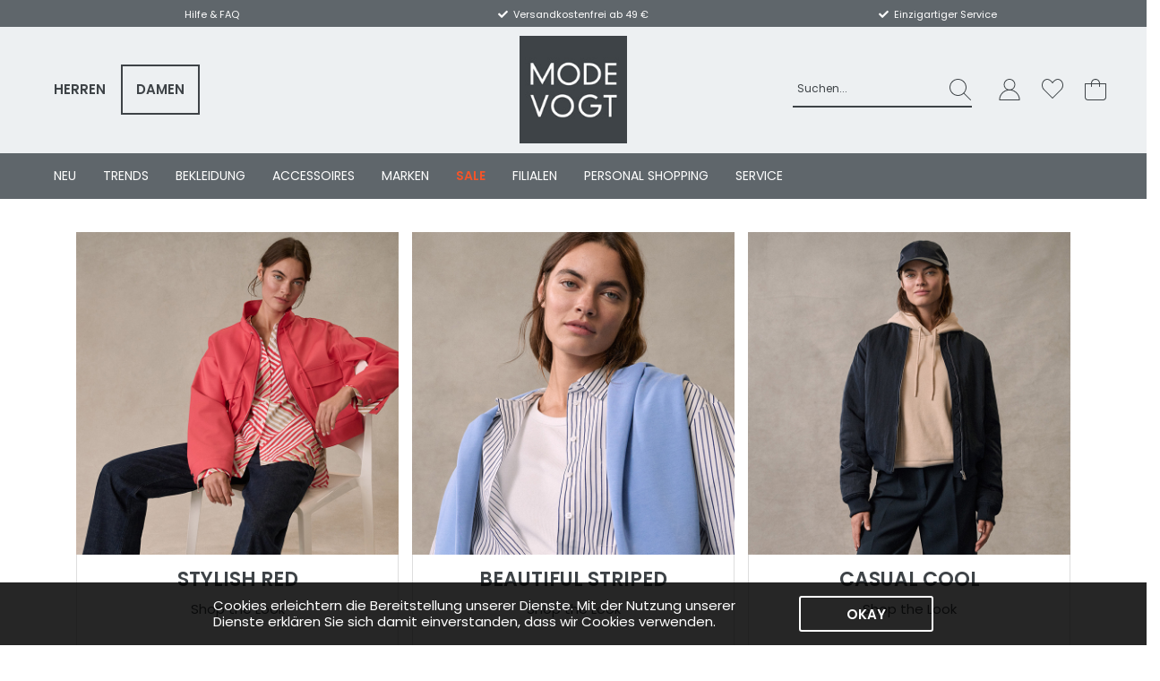

--- FILE ---
content_type: text/html; charset=UTF-8
request_url: https://www.mode-vogt.de/shop/damen/strickpullover-mit-stehkragen-36624
body_size: 9633
content:
<!doctype html>
<html lang="de">
<head>
<meta charset="utf-8">
<meta http-equiv="X-UA-Compatible" content="IE=edge">

<meta name="viewport" content="width=device-width, initial-scale=1, maximum-scale=1.0, user-scalable=no, shrink-to-fit=no">

<title>Mode Vogt | Mode und Menschen</title>

<meta name="apple-mobile-web-app-capable" content="yes">
<meta name="apple-mobile-web-app-status-bar-style" content="black">

<meta name="description" content="">
<meta name="keywords" content="">
<meta name="audience" content="Alle">
<meta name="page-topic" content="">
<meta name="revisit-after" content="3 days">
<meta name="ROBOTS" content="">
<meta http-equiv="imagetoolbar" content="no">


<!-- Bootstrap -->
<link rel="stylesheet" href="https://stackpath.bootstrapcdn.com/bootstrap/4.2.1/css/bootstrap.min.css" integrity="sha384-GJzZqFGwb1QTTN6wy59ffF1BuGJpLSa9DkKMp0DgiMDm4iYMj70gZWKYbI706tWS" crossorigin="anonymous">
<!-- Bootstrap END -->

<link rel="stylesheet" href="/css/tinyDrawer.min.css">
<link rel="stylesheet" href="/css/magical-mobile-nav.css?1762935432">

<!-- Swiper -->
<link rel="stylesheet" href="/css/swiper.min.css">
<!-- Swiper END -->


<link rel="stylesheet" href="/css/style.css?1762935432">

<!-- FONTS -->
<!--<link rel="preconnect" href="https://fonts.gstatic.com">
<link href="https://fonts.googleapis.com/css2?family=Poppins:wght@400;600&display=swap" rel="stylesheet">-->

<link rel="stylesheet" href="https://use.fontawesome.com/releases/v5.7.0/css/all.css" integrity="sha384-lZN37f5QGtY3VHgisS14W3ExzMWZxybE1SJSEsQp9S+oqd12jhcu+A56Ebc1zFSJ" crossorigin="anonymous">
<!-- FONTS END -->


<!-- FAVICONS -->
<link rel="apple-touch-icon" sizes="57x57" href="/apple-icon-57x57.png">
<link rel="apple-touch-icon" sizes="60x60" href="/apple-icon-60x60.png">
<link rel="apple-touch-icon" sizes="72x72" href="/apple-icon-72x72.png">
<link rel="apple-touch-icon" sizes="76x76" href="/apple-icon-76x76.png">
<link rel="apple-touch-icon" sizes="114x114" href="/apple-icon-114x114.png">
<link rel="apple-touch-icon" sizes="120x120" href="/apple-icon-120x120.png">
<link rel="apple-touch-icon" sizes="144x144" href="/apple-icon-144x144.png">
<link rel="apple-touch-icon" sizes="152x152" href="/apple-icon-152x152.png">
<link rel="apple-touch-icon" sizes="180x180" href="/apple-icon-180x180.png">
<link rel="icon" type="image/png" sizes="192x192"  href="/android-icon-192x192.png">
<link rel="icon" type="image/png" sizes="32x32" href="/favicon-32x32.png">
<link rel="icon" type="image/png" sizes="96x96" href="/favicon-96x96.png">
<link rel="icon" type="image/png" sizes="16x16" href="/favicon-16x16.png">
<link rel="manifest" href="/manifest.json">
<meta name="msapplication-TileColor" content="#ffffff">
<meta name="msapplication-TileImage" content="/ms-icon-144x144.png">
<meta name="theme-color" content="#ffffff">
<!-- FAVICONS END -->
<!-- Google Tag Manager -->
<script>(function(w,d,s,l,i){w[l]=w[l]||[];w[l].push({'gtm.start':
new Date().getTime(),event:'gtm.js'});var f=d.getElementsByTagName(s)[0],
j=d.createElement(s),dl=l!='dataLayer'?'&l='+l:'';j.async=true;j.src=
'https://www.googletagmanager.com/gtm.js?id='+i+dl;f.parentNode.insertBefore(j,f);
})(window,document,'script','dataLayer','GTM-M5GX5BH');</script>
<!-- End Google Tag Manager -->
<!-- HTML5 shim and Respond.js for IE8 support of HTML5 elements and media queries -->
<!-- WARNING: Respond.js doesn't work if you view the page via file:// -->
<!--[if lt IE 9]>
      <script src="https://oss.maxcdn.com/html5shiv/3.7.2/html5shiv.min.js"></script>
      <script src="https://oss.maxcdn.com/respond/1.4.2/respond.min.js"></script>
    <![endif]-->
</head>


<body>
<!-- Google Tag Manager (noscript) -->
<noscript><iframe src="https://www.googletagmanager.com/ns.html?id=GTM-M5GX5BH"
height="0" width="0" style="display:none;visibility:hidden"></iframe></noscript>
<!-- End Google Tag Manager (noscript) -->
<!-- --------------------------------------------------------------- COOKIE --------------------------------------------------------------- -->
<section class="header_cookie">
	<div class="container-fluid px-lg-5 px-xxl-8" id="site-cookie">
		<div class="row">
			<div class="col-12">
				<span>Cookies erleichtern die Bereitstellung unserer Dienste. Mit der Nutzung unserer Dienste erklären Sie sich damit einverstanden, dass wir Cookies verwenden.</span>
				<a class="btn btn-white hvr-shutter-out-horizontal" href="#">Okay</a>
			</div>
		</div>
	</div>
</section>
<!-- -------------------------------------------------------------- / COOKIE -------------------------------------------------------------- -->

<!-- --------------------------------------------------------------- HEADER --------------------------------------------------------------- -->
<header class="headroom">
	<div class="usp-bar py-1 d-none d-lg-block">
		<div class="container-fluid px-lg-5 px-xxl-8">
			<div class="row">
				<div class="col">
					<div class="usp">
						<a href="/service/faq"><span>Hilfe &amp; FAQ</span></a>
						<!--<a href="/service/faq#faq-ruecksendung"><span>Verlängerte Retourenfrist!</span></a>-->
					</div>
				</div>
				<div class="col">
					<div class="usp">
						<!--<i class="fas fa-check"></i><span>Kostenloser Rückversand</span>-->
						<i class="fas fa-check"></i><span>Versandkostenfrei ab 49 €</span>
					</div>
				</div>
				<div class="col">
					<div class="usp">
						<!--<i class="fas fa-check"></i><span>Click &amp; Collect Service</span>-->
						<i class="fas fa-check"></i><span>Einzigartiger Service</span>
					</div>
				</div>
			</div>
		</div>
	</div>


	<div class="head d-none d-lg-block">
		<div class="container-fluid px-lg-5 px-xxl-8">
			<div class="row align-items-center">

				<div class="col-lg-3 col-xl-4">
					<div class="main-navi">
						<ul>
							<li><a href="/shop/herren/">Herren</a></li><li><a href="/shop/damen/" class=" active">Damen</a></li>						</ul>
					</div>
				</div>

				<div class="col-lg-4 col-xl-4 text-center">
					<div class="logo"><a href="/shop/damen/"><img src="/img/vogt-logo.png" class="img-responsive" alt="Logo"></a></div>
				</div>

				<div class="col-lg-5 col-xl-4">
					<div class="d-flex float-right ml-auto ml-xl-0">
						<form method="get" action="/shop/damen/suche/" class="form-inline suche">
							<div class="form-group" id="form-suche">
								<input type="search" name="suchbegriff" class="form-control hvr-underline-from-center" id="input_suche" placeholder="Suchen..." autocomplete="off" aria-label="Search">

								<button class="btn btn-invis" type="submit" aria-pressed="false"><img src="/img/icons/search.svg" class="img-responsive" alt="Suche"></button>
							</div>

							<div class="search-result" id="suchergebnisse"></div>
						</form>

					<div class="shop-icons">
						<ul>
							<li class="dropdown">
								<a href="/login" class="dropdown-toggle hvr-push" role="button" id="dropdownMenuUser" aria-haspopup="true" aria-expanded="false">
									<div class="shop-icon-user"></div>
									<!--<div class="wk_text">Mein Konto</div>-->
								</a>

								<ul class="dropdown-menu konto-navi" aria-labelledby="dropdownMenuUser">

									<a class="btn btn-black-total hvr-fade" href="/login" role="button" style="margin:0 1rem;">Anmelden</a>
									<li><a href="/login" style="font-size:.73333rem;">Noch kein Kunde? Jetzt registrieren</a></li>
								</ul>
							</li>

							<li>
								<a href="/wunschzettel" class="hvr-push">
									<div class="shop-icon-wishlist"></div>
									<!--<div class="wk_text">Wunschzettel</div>-->
									<span class="wk_zahl wk_favoriten">0</span>
								</a>
							</li>

							<li class="dropdown">
								<a href="/warenkorb" class="dropdown-toggle hvr-push" role="button" id="dropdownMenuWarenkorb" aria-haspopup="true" aria-expanded="false">
									<div class="shop-icon-bag"></div>
									<!--<div class="wk_text">Warenkorb</div>-->
									<span class="wk_zahl wk_warenkorb">0</span>
								</a>

								<div class="dropdown-menu dropdown-wk" aria-labelledby="dropdownMenuWarenkorb">
								    <div class="wk-header">Mein Warenkorb | <b>0 Artikel</b></div>
                                    <p class="mini-wk-info">Es befinden sich zur Zeit keine Artikel im Warenkorb</p>

                                    <div class="mini-wk-total">
                                        <div class="mini-wk-summe">Gesamtsumme <span class="mwst">(inkl. MwSt.)</span> <span class="float-right">0,00 €</span></div>
									</div>

									<a class="btn btn-black-total hvr-fade" href="/warenkorb" role="button">Zum Warenkorb</a>
								</div>
							</li>
						</ul>
					</div>
					</div>
				</div>

			</div>
		</div>
	</div>
	<nav id="mainNav" class="navbar navbar-expand-lg px-lg-5 px-xxl-8">

		<!--<button data-drawer-open class="navbar-toggler btn-open" type="button" data-target="#navbarSupportedContent" aria-controls="navbarSupportedContent" aria-expanded="false" aria-label="Toggle navigation">
			<span class="navbar-toggler-icon"></span>
	  	</button>-->
		<button id="ham" class="navbar-toggler" type="button" aria-expanded="false" aria-label="Toggle navigation">
			<span class="navbar-toggler-icon"></span>
	  	</button>

		<a class="navbar-brand d-lg-none" href="/shop/damen/"><img src="/img/vogt-logo.png" class="img-responsive" alt="Logo"></a>
		<div class="shop-icons d-lg-none">
			<ul>
				<li><a href="/login"><div class="shop-icon-user"></div></a></li>

				<li><a href="/wunschzettel"><div class="shop-icon-wishlist"></div></a></li>

				<li><a href="/warenkorb">
					<div class="shop-icon-bag"></div>
					<span class="wk_zahl wk_warenkorb">0</span>
				</a></li>
			</ul>
		</div>
		<div class="mobile-search d-lg-none">
			<form method="get" class="form-inline suche" action="/shop/damen/suche/">
				<div class="form-group" id="form-suche-mobile">
					<input type="search" name="suchbegriff" class="form-control hvr-underline-from-center" id="input_suche" placeholder="Suchbegriff eingeben..." autocomplete="off" aria-label="Search">

					<button class="btn btn-invis" type="submit" aria-pressed="false"><img src="/img/icons/search-white.svg" class="img-responsive" alt="Suche"></button>
				</div>
			</form>
		</div>


<!-- ------------------------------ MOBILE NAVIGATION ------------------------------ -->

	<div class="nav-magical nav-drill d-lg-none">
		<div class="d-flex flex-column" style="flex: 0 0 100%;">
			<div class="btn-group btn-group-toggle" data-toggle="buttons">
				  <label class="btn btn-secondary active">
					  <input type="radio" name="navoptions" class="navmobile_input" id="nav_option_damen" checked> Damen
				  </label>
				  <label class="btn btn-secondary">
					  <input type="radio" name="navoptions" class="navmobile_input" id="nav_option_herren" > Herren
				  </label>
			 </div>
			 <ul class="nav-items nav-level-1 mobile_nav_herren"  style="display:none;"><li class="nav-item">
  <a class="nav-link" href="/shop/herren/neuheiten/">Neu</a>
</li>
<li class="nav-item">
  <a class="nav-link" href="/shop/herren/trends/">Trends</a>
</li>
<li class="nav-item nav-expand">
<a class="nav-link nav-expand-link" href="#">Bekleidung</a>
<ul class="nav-items nav-expand-content">
  <li class="nav-item">
    <a class="nav-link" href="/shop/herren/bekleidung/">Alles anzeigen</a>
  </li>
<li class="nav-item">
  <a class="nav-link" href="/shop/herren/bekleidung/anzuege-sakkos/">Anzüge & Sakkos</a>
</li>
<li class="nav-item">
  <a class="nav-link" href="/shop/herren/bekleidung/t-shirts-shirts/">T-Shirts & Shirts</a>
</li>
<li class="nav-item">
  <a class="nav-link" href="/shop/herren/bekleidung/longsleeve/">Longsleeve</a>
</li>
<li class="nav-item">
  <a class="nav-link" href="/shop/herren/bekleidung/hemden/">Hemden</a>
</li>
<li class="nav-item">
  <a class="nav-link" href="/shop/herren/bekleidung/pullover/">Pullover</a>
</li>
<li class="nav-item">
  <a class="nav-link" href="/shop/herren/bekleidung/strickjacken/">Strickjacken</a>
</li>
<li class="nav-item">
  <a class="nav-link" href="/shop/herren/bekleidung/pullunder/">Pullunder</a>
</li>
<li class="nav-item">
  <a class="nav-link" href="/shop/herren/bekleidung/hosen/">Hosen</a>
</li>
<li class="nav-item">
  <a class="nav-link" href="/shop/herren/bekleidung/jeans/">Jeans</a>
</li>
<li class="nav-item">
  <a class="nav-link" href="/shop/herren/bekleidung/shorts/">Shorts</a>
</li>
<li class="nav-item">
  <a class="nav-link" href="/shop/herren/bekleidung/unterwaesche/">Unterwäsche</a>
</li>
<li class="nav-item">
  <a class="nav-link" href="/shop/herren/bekleidung/jacken-maentel/">Jacken & Mäntel</a>
</li>
<li class="nav-item">
  <a class="nav-link" href="/shop/herren/bekleidung/westen/">Westen</a>
</li>
<li class="nav-item">
  <a class="nav-link" href="/shop/herren/bekleidung/schuhe/">Schuhe</a>
</li>
</ul>
<li class="nav-item nav-expand">
<a class="nav-link nav-expand-link" href="#">Accessoires</a>
<ul class="nav-items nav-expand-content">
  <li class="nav-item">
    <a class="nav-link" href="/shop/herren/accessoires/">Alles anzeigen</a>
  </li>
<li class="nav-item">
  <a class="nav-link" href="/shop/herren/accessoires/guertel/">Gürtel</a>
</li>
<li class="nav-item">
  <a class="nav-link" href="/shop/herren/accessoires/muetzen/">Mützen</a>
</li>
<li class="nav-item">
  <a class="nav-link" href="/shop/herren/accessoires/schals/">Schals</a>
</li>
<li class="nav-item">
  <a class="nav-link" href="/shop/herren/accessoires/handschuhe/">Handschuhe</a>
</li>
<li class="nav-item">
  <a class="nav-link" href="/shop/herren/accessoires/taschen/">Taschen</a>
</li>
</ul>
<li class="nav-item">
  <a class="nav-link" href="/shop/herren/marken/">Marken</a>
</li>
<li class="nav-item">
  <a class="nav-link" href="/shop/herren/sale/">Sale</a>
</li>
<li class="nav-item">
  <a class="nav-link" href="/filialen/">Filialen</a>
</li>
<li class="nav-item">
  <a class="nav-link" href="/personal-shopping	">Personal Shopping</a>
</li>
<li class="nav-item nav-expand">
<a class="nav-link nav-expand-link" href="#">Service</a>
<ul class="nav-items nav-expand-content">
  <li class="nav-item">
    <a class="nav-link" href="/shop/herren/service/">Alles anzeigen</a>
  </li>
<li class="nav-item">
  <a class="nav-link" href="/service/faq">Hilfe & FAQ</a>
</li>
<li class="nav-item">
  <a class="nav-link" href="/service/kontakt">Kontaktformular</a>
</li>
</ul>
</ul><ul class="nav-items nav-level-1 mobile_nav_damen" ><li class="nav-item">
  <a class="nav-link" href="/shop/damen/neuheiten/">Neu</a>
</li>
<li class="nav-item">
  <a class="nav-link" href="/shop/damen/trends/">Trends</a>
</li>
<li class="nav-item nav-expand">
<a class="nav-link nav-expand-link" href="#">Bekleidung</a>
<ul class="nav-items nav-expand-content">
  <li class="nav-item">
    <a class="nav-link" href="/shop/damen/bekleidung/">Alles anzeigen</a>
  </li>
<li class="nav-item">
  <a class="nav-link" href="/shop/damen/bekleidung/kleider/">Kleider</a>
</li>
<li class="nav-item">
  <a class="nav-link" href="/shop/damen/bekleidung/roecke/">Röcke</a>
</li>
<li class="nav-item">
  <a class="nav-link" href="/shop/damen/bekleidung/t-shirts-shirts/">T-Shirts & Shirts</a>
</li>
<li class="nav-item">
  <a class="nav-link" href="/shop/damen/bekleidung/tops/">Tops</a>
</li>
<li class="nav-item">
  <a class="nav-link" href="/shop/damen/bekleidung/blusen-hemden/">Blusen & Hemden</a>
</li>
<li class="nav-item">
  <a class="nav-link" href="/shop/damen/bekleidung/longsleeve/">Longsleeve</a>
</li>
<li class="nav-item">
  <a class="nav-link" href="/shop/damen/bekleidung/pullover/">Pullover</a>
</li>
<li class="nav-item">
  <a class="nav-link" href="/shop/damen/bekleidung/pullunder/">Pullunder</a>
</li>
<li class="nav-item">
  <a class="nav-link" href="/shop/damen/bekleidung/hosen/">Hosen</a>
</li>
<li class="nav-item">
  <a class="nav-link" href="/shop/damen/bekleidung/jeans/">Jeans</a>
</li>
<li class="nav-item">
  <a class="nav-link" href="/shop/damen/bekleidung/shorts/">Shorts</a>
</li>
<li class="nav-item">
  <a class="nav-link" href="/shop/damen/bekleidung/jumpsuits/">Jumpsuits</a>
</li>
<li class="nav-item">
  <a class="nav-link" href="/shop/damen/bekleidung/strickjacken-cardigans/">Strickjacken & Cardigans</a>
</li>
<li class="nav-item">
  <a class="nav-link" href="/shop/damen/bekleidung/ponchos-capes/">Ponchos & Capes</a>
</li>
<li class="nav-item">
  <a class="nav-link" href="/shop/damen/bekleidung/jacken-maentel/">Jacken & Mäntel</a>
</li>
<li class="nav-item">
  <a class="nav-link" href="/shop/damen/bekleidung/blazer/">Blazer</a>
</li>
<li class="nav-item">
  <a class="nav-link" href="/shop/damen/bekleidung/westen/">Westen</a>
</li>
<li class="nav-item">
  <a class="nav-link" href="/shop/damen/bekleidung/schuhe/">Schuhe</a>
</li>
<li class="nav-item">
  <a class="nav-link" href="/shop/damen/bekleidung/bademode/">Bademode</a>
</li>
</ul>
<li class="nav-item nav-expand">
<a class="nav-link nav-expand-link" href="#">Accessoires</a>
<ul class="nav-items nav-expand-content">
  <li class="nav-item">
    <a class="nav-link" href="/shop/damen/accessoires/">Alles anzeigen</a>
  </li>
<li class="nav-item">
  <a class="nav-link" href="/shop/damen/accessoires/taschen/">Taschen</a>
</li>
<li class="nav-item">
  <a class="nav-link" href="/shop/damen/accessoires/geldbeutel/">Geldbeutel</a>
</li>
<li class="nav-item">
  <a class="nav-link" href="/shop/damen/accessoires/guertel/">Gürtel</a>
</li>
<li class="nav-item">
  <a class="nav-link" href="/shop/damen/accessoires/muetzen/">Mützen</a>
</li>
<li class="nav-item">
  <a class="nav-link" href="/shop/damen/accessoires/schals-tuecher/">Schals & Tücher</a>
</li>
<li class="nav-item">
  <a class="nav-link" href="/shop/damen/accessoires/handschuhe/">Handschuhe</a>
</li>
</ul>
<li class="nav-item">
  <a class="nav-link" href="/shop/damen/marken/">Marken</a>
</li>
<li class="nav-item">
  <a class="nav-link" href="/shop/damen/sale/">Sale</a>
</li>
<li class="nav-item">
  <a class="nav-link" href="/filialen/">Filialen</a>
</li>
<li class="nav-item">
  <a class="nav-link" href="/personal-shopping">Personal Shopping</a>
</li>
<li class="nav-item nav-expand">
<a class="nav-link nav-expand-link" href="#">Service</a>
<ul class="nav-items nav-expand-content">
  <li class="nav-item">
    <a class="nav-link" href="/shop/damen/service/">Alles anzeigen</a>
  </li>
<li class="nav-item">
  <a class="nav-link" href="/service/faq">Hilfe & FAQ</a>
</li>
<li class="nav-item">
  <a class="nav-link" href="/service/kontakt">Kontaktformular</a>
</li>
</ul>
</ul>			 <!--
			 <ul class="nav-items nav-level-1">
				<li class="nav-item">
					<a class="nav-link" href="#">
						Neu
					</a>
				</li>
				<li class="nav-item">
					<a class="nav-link" href="#">
						Trends
					</a>
				</li>
				<li class="nav-item nav-expand">
					<a class="nav-link nav-expand-link" href="#">
						Bekleidung
					</a>
					<ul class="nav-items nav-expand-content">
						<li class="nav-item">
							<a class="nav-link" href="#">
								Alles anzeigen
							</a>
						</li>
						<li class="nav-item">
							<a class="nav-link" href="#">
								Kleider
							</a>
						</li>
						<li class="nav-item">
							<a class="nav-link" href="#">
								Pullover
							</a>
						</li>
						<li class="nav-item">
							<a class="nav-link" href="#">
								T-Shirts
							</a>
						</li>
					</ul>
				</li>
			 </ul>
			 -->
		</div>
	</div>
<!-- ------------------------------ / MOBILE NAVIGATION NEU ------------------------------ -->


<!-- ------------------------------ MOBILE NAVIGATION ALT ------------------------------ -->
<!-- ----------------------------- / MOBILE NAVIGATION ALT ----------------------------- -->
<div class="navbar-collapse d-none d-lg-block" id="navbarSupportedContent">  <ul class="navbar-nav mr-auto"><li class="nav-item"><a class="nav-link hvr-underline-from-center" href="/shop/damen/neuheiten/">Neu</a></li><li class="nav-item"><a class="nav-link hvr-underline-from-center" href="/shop/damen/trends/">Trends</a></li><li class="nav-item dropdown"><a class="nav-link dropdown-toggle hvr-underline-from-center" href="/shop/damen/bekleidung/">Bekleidung</a>
				<div class="dropdown-menu px-lg-5 px-xxl-8" aria-labelledby="navbarDropdown">
					<div class="row">
						<div class="col">
							<div class="dropdown-item cat-headline">Bekleidung</div><a class="dropdown-item" href="/shop/damen/bekleidung/"><b>Alle Kategorien anzeigen</b></a>								<a class="dropdown-item" href="/shop/damen/bekleidung/kleider/">Kleider</a>
								<a class="dropdown-item" href="/shop/damen/bekleidung/roecke/">Röcke</a>
								<a class="dropdown-item" href="/shop/damen/bekleidung/t-shirts-shirts/">T-Shirts & Shirts</a>
								<a class="dropdown-item" href="/shop/damen/bekleidung/tops/">Tops</a>
								<a class="dropdown-item" href="/shop/damen/bekleidung/blusen-hemden/">Blusen & Hemden</a>
								<a class="dropdown-item" href="/shop/damen/bekleidung/longsleeve/">Longsleeve</a>
								<a class="dropdown-item" href="/shop/damen/bekleidung/pullover/">Pullover</a>
							</div>
				<div class="col">
								<a class="dropdown-item" href="/shop/damen/bekleidung/pullunder/">Pullunder</a>
								<a class="dropdown-item" href="/shop/damen/bekleidung/hosen/">Hosen</a>
								<a class="dropdown-item" href="/shop/damen/bekleidung/jeans/">Jeans</a>
								<a class="dropdown-item" href="/shop/damen/bekleidung/shorts/">Shorts</a>
								<a class="dropdown-item" href="/shop/damen/bekleidung/jumpsuits/">Jumpsuits</a>
								<a class="dropdown-item" href="/shop/damen/bekleidung/strickjacken-cardigans/">Strickjacken & Cardigans</a>
								<a class="dropdown-item" href="/shop/damen/bekleidung/ponchos-capes/">Ponchos & Capes</a>
							</div>
				<div class="col">
								<a class="dropdown-item" href="/shop/damen/bekleidung/jacken-maentel/">Jacken & Mäntel</a>
								<a class="dropdown-item" href="/shop/damen/bekleidung/blazer/">Blazer</a>
								<a class="dropdown-item" href="/shop/damen/bekleidung/westen/">Westen</a>
								<a class="dropdown-item" href="/shop/damen/bekleidung/schuhe/">Schuhe</a>
								<a class="dropdown-item" href="/shop/damen/bekleidung/bademode/">Bademode</a>

						</div>
					</div>
				</div></li><li class="nav-item dropdown"><a class="nav-link dropdown-toggle hvr-underline-from-center" href="/shop/damen/accessoires/">Accessoires</a>
				<div class="dropdown-menu px-lg-5 px-xxl-8" aria-labelledby="navbarDropdown">
					<div class="row">
						<div class="col">
							<div class="dropdown-item cat-headline">Accessoires</div><a class="dropdown-item" href="/shop/damen/accessoires/"><b>Alle Kategorien anzeigen</b></a>								<a class="dropdown-item" href="/shop/damen/accessoires/taschen/">Taschen</a>
								<a class="dropdown-item" href="/shop/damen/accessoires/geldbeutel/">Geldbeutel</a>
							</div>
				<div class="col">
								<a class="dropdown-item" href="/shop/damen/accessoires/guertel/">Gürtel</a>
								<a class="dropdown-item" href="/shop/damen/accessoires/muetzen/">Mützen</a>
							</div>
				<div class="col">
								<a class="dropdown-item" href="/shop/damen/accessoires/schals-tuecher/">Schals & Tücher</a>
								<a class="dropdown-item" href="/shop/damen/accessoires/handschuhe/">Handschuhe</a>

						</div>
					</div>
				</div></li><li class="nav-item"><a class="nav-link hvr-underline-from-center" href="/shop/damen/marken/">Marken</a></li><li class="nav-item"><a class="nav-link hvr-underline-from-center sale" href="/shop/damen/sale/">Sale</a></li><li class="nav-item"><a class="nav-link hvr-underline-from-center" href="/filialen/">Filialen</a></li><li class="nav-item"><a class="nav-link hvr-underline-from-center" href="/personal-shopping">Personal Shopping</a></li><li class="nav-item dropdown"><a class="nav-link dropdown-toggle hvr-underline-from-center" href="/service">Service</a>
				<div class="dropdown-menu px-lg-5 px-xxl-8" aria-labelledby="navbarDropdown">
					<div class="row">
						<div class="col">
							<div class="dropdown-item cat-headline">Service</div>								<a class="dropdown-item" href="/service/faq">Hilfe & FAQ</a>
								<a class="dropdown-item" href="/service/kontakt">Kontaktformular</a>

						</div>
					</div>
				</div></li></ul></div>	</nav>
</header>
<!-- -------------------------------------------------------------- / HEADER -------------------------------------------------------------- -->
<div class="container-fluid px-0">
<!-- Slider main container -->
	<div class="swiper-container swiperTeaserImages swiper-container-horizontal">
		<div class="swiper-wrapper"></div>

		<div class="swiper-pagination"></div>

		<div class="swiper-button-prev"></div>
		<div class="swiper-button-next"></div>
	</div>
</div><div class="container">
<div class="row mx-md-n2"><div class="col-12 col-md-6 col-lg-4 px-md-2 ib ">
			<div class="start-inspi-content hvr-grow">
				<a href="trends/stylish-red/">
					<div class="start-inspi-image" style="background-image: url(/img/cms/inspirations/10_703_bild_vorschaubild-onlineshop.jpg);"></div>
<div class="start-inspi-text text-center">
<div class="inspi-titel">Stylish Red</div>
<p class="inspi-teaser">Shop the Look</p>
					<p><span class="read-more">Mehr anzeigen &raquo;</span></p>
                          </div>
                          </a>
			</div>
		</div><div class="col-12 col-md-6 col-lg-4 px-md-2 ib ">
			<div class="start-inspi-content hvr-grow">
				<a href="trends/beautiful-striped/">
					<div class="start-inspi-image" style="background-image: url(/img/cms/inspirations/10_705_bild_vorschaubild-onlineshop.jpg);"></div>
<div class="start-inspi-text text-center">
<div class="inspi-titel">Beautiful Striped</div>
<p class="inspi-teaser">Shop the Look</p>
					<p><span class="read-more">Mehr anzeigen &raquo;</span></p>
                          </div>
                          </a>
			</div>
		</div><div class="col-12 col-md-6 col-lg-4 px-md-2 ib ">
			<div class="start-inspi-content hvr-grow">
				<a href="trends/casual-cool/">
					<div class="start-inspi-image" style="background-image: url(/img/cms/inspirations/10_707_bild_vorschaubild-onlineshop.jpg);"></div>
<div class="start-inspi-text text-center">
<div class="inspi-titel">Casual Cool</div>
<p class="inspi-teaser">Shop the Look</p>
					<p><span class="read-more">Mehr anzeigen &raquo;</span></p>
                          </div>
                          </a>
			</div>
		</div></div>
</div>
<div class="container">
	<div class="row mx-md-n2">
		<div class="col-12 text-center mt-3"><a class="btn btn-black hvr-shutter-out-horizontal" href="/shop/damen/trends/" role="button">Mehr Trends</a></div>
	</div>
</div><div class="container-fluid px-0 mt-5">
	<div class="row">
		<div class="col-12">
			<div class="usp-box">
				<div class="container">
					<div class="row text-lg-center">
						<div class="col-12 col-md-6 col-lg-4 mb-2 mb-lg-0">
							<img src="/img/icons/clickcollect.svg" alt="Icon Click Collect"> Click &amp; Collect Service
						</div>

						<div class="col-12 col-md-6 col-lg-4 mb-2 mb-lg-0">
							<img src="/img/icons/delivery.svg" alt="Icon Lieferung"> Versandkostenfrei ab 49 €
						</div>

						<div class="col-12 col-md-6 col-lg-4">
							<img src="/img/icons/phone.svg" alt="Icon Telefon"> +49 6652 961 20
						</div>
					</div>
				</div>
			</div>
		</div>
	</div>
</div><div class="container"><div><div class="row">
			<div class="col-12 text-center"><h2>Neu eingetroffen</h2></div>

			
	        <div class="col-12">
            <div class="swiper-container swiperArtikel">
                <div class="swiper-wrapper">

</div>
				
				<div class="swiper-pagination"></div>
				<div class="swiper-button-next"></div>
				<div class="swiper-button-prev"></div>
			</div>
	        </div>
<div class="col-12 text-center mt-3"><a class="btn btn-black hvr-shutter-out-horizontal" href="/shop/damen/neuheiten/" role="button">Jetzt entdecken</a></div>
	</div></div></div>
<div class="container-fluid px-0">
	<div class="newsletter">
		<div class="container">
			<div class="row">
				<div class="col-12 col-lg-8 col-xl-7" style="margin:auto;">
					<div class="newsletter-content">
						<div class="headline text-center">Newsletter</div>
						<p class="text-center mb-3">Jetzt anmelden und Informationen zu <b>neuen Kollektionen</b>, besonderen <b>Angeboten</b> und <b>Events</b> erhalten. Eine Abmeldung ist jederzeit möglich.</p>
						<form>
							<div class="form-row">
								<div class="form-group col-md-3">
									<label class="sr-only" for="InputAnrede">Anrede</label>
									<div class="select-default">
									<select id="InputAnrede" class="form-control">
										<option selected>Frau</option>
										<option>Herr</option>
								  	</select>
									</div>
								</div>
								<div class="form-group col">
									<label class="sr-only" for="InputVorname">Vorname</label>
									<input type="text" class="form-control" id="InputVorname" placeholder="Vorname">
								</div>
								<div class="form-group col">
									<label class="sr-only" for="InputNachname">Nachname</label>
									<input type="text" class="form-control" id="InputNachname" placeholder="Nachname">
								</div>
							</div>

							<div class="form-group">
								<label class="sr-only" for="InputEmail">E-Mail-Adresse</label>
								<input type="email" class="form-control" id="InputEmail" placeholder="E-Mail-Adresse">
							</div>
							
							<div class="form-group">
								<div class="custom-control custom-radio custom-control-inline">
									<input type="radio" id="RadioDamenmode" value="Damenmode" name="newsletter-thema" class="custom-control-input" checked="">
									<label class="custom-control-label" for="RadioDamenmode">Damenmode</label>
								</div>
								<div class="custom-control custom-radio custom-control-inline">
									<input type="radio" id="RadioHerrenmode" value="Herrenmode" name="newsletter-thema" class="custom-control-input">
									<label class="custom-control-label" for="RadioHerrenmode">Herrenmode</label>
								</div>
								
								<button class="btn btn-white hvr-shutter-out-horizontal btn_newsletter_abonnieren float-right my-3 my-lg-0" type="submit">Anmelden</button>
							</div>
							
							<p style="font-size: .8rem;">
								Durch die Anmeldung werden die <a href="/datenschutz.php" target="_blank">Datenschutzerklärung</a> und die dortigen Hinweise zur Datenverarbeitung akzeptiert. Du kannst dich jederzeit, per Abmeldelink im Newsletter oder per E-Mail, vom Newsletter abmelden.
							</p>
						</form>
					</div>
				</div>
			</div>
		</div>
	</div>
</div><div class="container d-none">
	<div class="row">
		<div class="col-12"><h2 class="mt-5 text-center">Top-Marken</h2></div>

		<div class="col-12 hot-brands">
			<div class="row">
				<div class="col-6 col-md-3 mb-3 mb-lg-0">
					<ul>
						<li><a href="/shop/damen/marken/">Locker 11</a></li>
						<li><a href="/shop/damen/marken/">Esprit</a></li>
						<li><a href="/shop/damen/marken/">Street One</a></li>
						<li><a href="/shop/damen/marken/">Cecil</a></li>
						<li><a href="/shop/damen/marken/">Marc O´Polo</a></li>
					</ul>
				</div>

				<div class="col-6 col-md-3 mb-3 mb-lg-0">
					<ul>
						<li><a href="/shop/damen/marken/">S. Oliver</a></li>
						<li><a href="/shop/damen/marken/">Camel Active</a></li>
						<li><a href="/shop/damen/marken/">Mos Mosh</a></li>
						<li><a href="/shop/damen/marken/">Wellensteyn</a></li>
						<li><a href="/shop/damen/marken/">Suri Frey</a></li>
					</ul>
				</div>

				<div class="col-6 col-md-3">
					<ul>
						<li><a href="/shop/damen/marken/">Mac</a></li>
						<li><a href="/shop/damen/marken/">Someday</a></li>
						<li><a href="/shop/damen/marken/">Comma</a></li>
						<li><a href="/shop/damen/marken/">Gerry Weber</a></li>
						<li><a href="/shop/damen/marken/">Buena Vista</a></li>
					</ul>
				</div>

				<div class="col-6 col-md-3">
					<ul>
						<li><a href="/shop/damen/marken/">Zero</a></li>
						<li><a href="/shop/damen/marken/">Rabe</a></li>
						<li><a href="/shop/damen/marken/">Taifun</a></li>
						<li><a href="/shop/damen/marken/">Rich &amp; Royal</a></li>
						<li><a href="/shop/damen/marken/">Betty Barclay</a></li>
					</ul>
				</div>
			</div>
		</div>
	</div>
</div><!-- ----------------------- FOOTER ----------------------- -->
<footer>
	<div class="footer-nav">
		<div class="container">
			<div class="row">

				<div class="col-12 col-lg-3 px-0 px-lg-3">
					<div class="headline-footer">
						<a class="mmfooter" data-ref="service-foot">Hilfe &amp; Service <i class="fas fa-chevron-down"></i></a>
					</div>
					<ul class="service-foot">
						<li><a href="/service/faq"><i class="fas fa-angle-right"></i>Hilfe &amp; FAQ</a></li>
						<!--<li><a href="/service/faq#faq-lieferung"><i class="fas fa-angle-right"></i>Lieferung</a></li>
						<li><a href="/service/faq#faq-ruecksendung"><i class="fas fa-angle-right"></i>Rücksendung</a></li>-->
						<li><a href="/service/kontakt"><i class="fas fa-angle-right"></i>Kontaktformular</a></li>
						<!--<li><a href="/service/clickcollect.php"><i class="fas fa-angle-right"></i>Click &amp; Collect</a></li>-->
						<!--<li><a href="/service/wir-fuer-dich"><i class="fas fa-angle-right"></i>Wir für Dich</a></li>-->
						<!--<li><a href="/service/gutscheine"><i class="fas fa-angle-right"></i>Gutscheine</a></li>-->
						<!--<li><a href="/service/pflegetipps"><i class="fas fa-angle-right"></i>Pflegetipps</a></li>-->
						<li><a href="/personal-shopping"><i class="fas fa-angle-right"></i>Personal Shopping</a></li>
					</ul>
				</div>

				<div class="col-12 col-lg-3 px-0 px-lg-3">
					<div class="headline-footer">
						<a class="mmfooter" data-ref="vogt-foot">Unternehmen <i class="fas fa-chevron-down"></i></a>
					</div>
					<ul class="vogt-foot">
						<li><a href="/ueber-uns"><i class="fas fa-angle-right"></i>Über uns</a></li>
						<li><a href="/filialen/"><i class="fas fa-angle-right"></i>Filialen</a></li>
						<li><a href="/jobs"><i class="fas fa-angle-right"></i>Jobs</a></li>
						<li><a href="/jobbewerbung"><i class="fas fa-angle-right"></i>Bewerbungsformular</a></li>
						<!--<li><a href="/team"><i class="fas fa-angle-right"></i>Team</a></li>-->
					</ul>
				</div>

				<div class="col-12 col-lg-3 px-0 px-lg-3">
					<div class="headline-footer">
						<a class="mmfooter" data-ref="kontakt-foot">Kontakt <i class="fas fa-chevron-down"></i></a>
					</div>
					<div class="kontakt-foot">
						<p class="zeiten-kontakt">
							Mo. - Fr. 08.00 - 14.00 Uhr<br>
							Tel.: <b>+49 6652 961 20</b><br>
						</p>

						<div><a href="mailto:service@mode-vogt.de" class="hvr-push">E-Mail: <b>service@mode-vogt.de</b></a></div>
					</div>
				</div>

				<div class="col-12 col-lg-3 px-0 px-lg-3 d-none d-lg-block">
					<div class="headline-footer">
						<a class="mmfooter" data-ref="socials-foot">Finde mehr Inspiration <i class="fas fa-chevron-down"></i></a>
					</div>
					<div class="socials-foot">
						<a href="https://www.instagram.com/mode.vogt/" target="_blank" class="hvr-push"><img src="/img/icons/instagram-white.svg" alt="Instagram"></a>
						<a href="https://www.facebook.com/ModeVogt" target="_blank" class="hvr-push"><img src="/img/icons/facebook-white.svg" alt="Facebook"></a>
					</div>
				</div>
			</div>
		</div>
	</div>


	<div class="footer-extras">
		<div class="container">
			<div class="socials-foot text-center d-block d-lg-none my-3">
				<a href="https://www.instagram.com/mode.vogt/" target="_blank" class="hvr-push"><img src="/img/icons/instagram-white.svg" alt="Instagram"></a>
				<a href="https://www.facebook.com/ModeVogt" target="_blank" class="hvr-push"><img src="/img/icons/facebook-white.svg" alt="Facebook"></a>
			</div>

			<div class="row">
				<div class="col-12 col-lg-7 text-center text-lg-left">
					<div class="footer-links">&copy; 2023 Mode Vogt <span><a href="/datenschutz">Datenschutz</a> <a href="/agb">AGB</a> <a href="/impressum">Impressum</a></span></div>

					<div class="mwst-info">Alle Preise inkl. gesetzl. Mehrwertsteuer</div>
				</div>

				<div class="col-12 col-lg-5">
					<div class="payments text-center float-none float-lg-right my-4 my-lg-0">
						<a href="https://www.paypal.com/de/webapps/mpp/paypal-popup" data-toggle="tooltip" data-placement="top" title="So funktioniert PayPal" onclick="javascript:window.open('https://www.paypal.com/de/webapps/mpp/paypal-popup','WIPaypal','toolbar=no, location=no, directories=no, status=no, menubar=no, scrollbars=yes, resizable=yes, width=715, height=539'); return false;"><img src="/img/zahlungsarten/paypal.svg" height="35" alt="PayPal"></a>
						<img src="/img/zahlungsarten/kreditkarte.svg" height="35" alt="Kreditkarte" data-toggle="tooltip" data-placement="top" title="Zahlung per Kreditkarte">
						<!--<img src="/img/zahlungsarten/vorkasse.svg" height="35" alt="Vorkasse" data-placement="top" title="Vorkasse">-->
						<img src="https://cdn.klarna.com/1.0/shared/image/generic/badge/de_de/pay_later/descriptive/pink.svg" height="35" alt="Klarna Rechnung" data-toggle="tooltip" data-placement="top" title="Klarna Rechnung">
					</div>
				</div>
			</div>
		</div>
	</div>
</footer>





<script src="https://code.jquery.com/jquery-3.3.1.min.js" integrity="sha256-FgpCb/KJQlLNfOu91ta32o/NMZxltwRo8QtmkMRdAu8=" crossorigin="anonymous"></script>
<script src="https://code.jquery.com/ui/1.12.1/jquery-ui.js" crossorigin="anonymous"></script>

<script src="https://cdnjs.cloudflare.com/ajax/libs/popper.js/1.14.6/umd/popper.min.js" integrity="sha384-wHAiFfRlMFy6i5SRaxvfOCifBUQy1xHdJ/yoi7FRNXMRBu5WHdZYu1hA6ZOblgut" crossorigin="anonymous"></script>
<script src="https://stackpath.bootstrapcdn.com/bootstrap/4.2.1/js/bootstrap.min.js" integrity="sha384-B0UglyR+jN6CkvvICOB2joaf5I4l3gm9GU6Hc1og6Ls7i6U/mkkaduKaBhlAXv9k" crossorigin="anonymous"></script>

<script src="https://cdnjs.cloudflare.com/ajax/libs/jquery-easing/1.4.1/jquery.easing.compatibility.min.js" crossorigin="anonymous"></script>

<script src="/js/jquery.mobile-events.min.js"></script>
<script src="/js/headroom.min.js"></script>
<script src="/js/tinyDrawer.min.js"></script>

<!-- Quelle: http://idangero.us/swiper/ -->
<script src="/js/swiper.min.js"></script>
<!--  <script src="/js/input-quantity.js"></script> -->
<script src="/js/scripte2.js?1631012199"></script>



<script>
  $( function() {
    $( "#slider-range" ).slider({
      range: true,
      min: 0,
      max: 500,
      values: [ 0, 500 ],
      slide: function( event, ui ) {
        $( "#amount" ).val( ui.values[ 0 ] + "€" + " - " + ui.values[ 1 ] + "€");
      }
    });
    $( "#amount" ).val( $( "#slider-range" ).slider( "values", 0 ) + "€" +
      " - " + $( "#slider-range" ).slider( "values", 1 ) + "€");
  } );
</script>

<!-- Initialize Swiper -->
<script>
//$(document).ready(function(){
window.onload = (function() {
	var mySwiper = new Swiper ('.swiperTeaserImages', {
		speed: 1200,
		loop: true,
		autoplay: {
			delay: 4500,
			disableOnInteraction: false,
		  },
		pagination: {
			el: '.swiper-pagination',
		},
		navigation: {
			nextEl: '.swiper-button-next',
			prevEl: '.swiper-button-prev',
		}
		})

	 var swiper = new Swiper('.swiperArtikel', {
			slidesPerView: '1',
			spaceBetween: 0,
			slidesPerGroup: 1,
			speed: 800,
			loop: true,
			loopFillGroupWithBlank: false,
			pagination: {
				el: '.swiper-pagination',
				clickable: true
			},
			navigation: {
				nextEl: '.swiper-button-next',
				prevEl: '.swiper-button-prev'
			},

		 breakpoints: {

			 768: {
				 slidesPerView: 2,
				 slidesPerGroup: 2

			 },

			 992: {
				 slidesPerView: 4,
				 slidesPerGroup: 4

			 }
		 }
		});

    var galleryThumbs = new Swiper('.swiperArtikelDetailThumbs', {
	  direction: 'vertical',
      spaceBetween: 0,
      slidesPerView: 'auto',
	  	centeredSlides: false,
      watchSlidesVisibility: false,
      watchSlidesProgress: true,
			observer: true,
			observeParents: true
    });

    var galleryTop = new Swiper('.swiperArtikelDetail', {
      spaceBetween: 0,
			observer: true,
			observeSlideChildren: true,
      navigation: {
        nextEl: '.swiper-button-next',
        prevEl: '.swiper-button-prev',
      },
      thumbs: {
        swiper: galleryThumbs
      }
    });


	});
</script>

<script type="text/javascript">
   var swiperclickcollect = new Swiper('.swiperClickCollect', {
      effect: 'coverflow',
      grabCursor: true,
      centeredSlides: true,
      slidesPerView: 1,
	  initialSlide: 0,
      coverflowEffect: {
        rotate: 50,
        stretch: 0,
        depth: 100,
        modifier: 1,
        slideShadows : false,
      },
	   navigation: {
        nextEl: '.swiper-button-next',
        prevEl: '.swiper-button-prev',
      },
    });
</script>
<!-- / Initialize Swiper -->


<script>
var myElement = document.querySelector("header");
var headroom  = new Headroom(myElement);
var initialisiert = false;
$(window).scroll(function() {
	if(!initialisiert) {
		headroom.init();
		initialisiert = true;
	}
});
//headroom.init();



tinyDrawer({
  callback: function(element, action) {
    console.log(element);
    console.log(action);
  }
});


// Magical Mobile Nav
console.clear()

const navExpand = [].slice.call(document.querySelectorAll('.nav-expand'))
const backLink = `<li class="nav-item">
	<a class="nav-link nav-back-link" href="javascript:;">Zurück</a>
</li>`

navExpand.forEach(item => {
	item.querySelector('.nav-expand-content').insertAdjacentHTML('afterbegin', backLink)
	item.querySelector('.nav-link').addEventListener('click', () => item.classList.add('active'))
	item.querySelector('.nav-back-link').addEventListener('click', () => item.classList.remove('active'))
})


const ham = document.getElementById('ham')
ham.addEventListener('click', function() {
	document.body.classList.toggle('nav-is-toggled')
})
// Magical Mobile Nav End
</script>

<script>
$(document).ready(function(){

	$("#site-cookie a.btn").on("click", function() {
		var cookieziel = "/cookie_accept.php";
		$.get(cookieziel, function( data ) {
			$(".header_cookie").slideUp("fast", function() {
				$(".header_cookie").remove();
			});
		});

		return false;
	});


	$("a.click2close").click(function() {
		$("div[data-drawer-backdrop]").click();
		return false;
	});

	var BOW = $(window).outerWidth();

	if(BOW>=992) {
	var back_to_top_button = ['<a href="#top" class="back-to-top hvr-push" title="Go to top"><i class="fas fa-chevron-up"></i></a>'].join("");

	$("body").append(back_to_top_button)

	$(".back-to-top").hide();

    $(function () {
        $(window).scroll(function(){
            if ($(this).scrollTop() > 500) {
                $('.back-to-top').fadeIn();
            } else {
                $('.back-to-top').fadeOut();
            }
        });

        $('.back-to-top').click(function(){
            $('html, body').animate({scrollTop: 0}, 1000, 'swing');
            return false;
        });
    });

	}


    if(BOW>=992) {
    $(window).bind('scroll', function() {
			if (document.body.scrollTop > 105 || document.documentElement.scrollTop > 105) {
				$('header').addClass('navbar-shrink');
		    } else {
				$('header').removeClass('navbar-shrink');
		    }
		});
    }

});
</script>

<script>
			 $(document).ready(function(){
				 let bereich = "damen";
				 if(bereich=="damen") {
					 $(".mobile_nav_herren").hide();
					 $(".mobile_nav_damen").show();
				 }
				 else if(bereich=="herren") {
					 $(".mobile_nav_herren").show();
					 $(".mobile_nav_damen").hide();
				 }
			 });

			 $("input[name='navoptions']").change(function(){
				 let idname = $(this).attr("id");
				 if(idname=="nav_option_damen") {
					 $(".mobile_nav_herren").hide();
					 $(".mobile_nav_damen").show();
				 }
				 else if(idname=="nav_option_herren") {
					 $(".mobile_nav_herren").show();
					 $(".mobile_nav_damen").hide();
				 }

			 });</script>
<script>
$(document).ready(function(){
//temporär ausschalten
//$('.artikel-filter-mobile').hide();
//$('.artikel-filter').hide();

	vogt.init(vogt,"vogt");

// CLOSE DROPDOWN-MENU
var BOW = $('body').outerWidth();

	$("button.close").click(function() {
  		$(".dropdown-submenu .dropdown-menu.hover").removeClass("hover");
	});

	$("ul.dropdown-menu li.dropdown-submenu").mouseover( function () {
		$(this).children(".dropdown-menu").addClass("hover");
	}).mouseout( function () {
		$(this).children(".dropdown-menu").removeClass("hover");
	});


	if(BOW<=991) {
		$('a.mmfooter').click(function() {
			var ref = $(this).data('ref');
			if($('.'+ref).is(':visible')) {
				$('.'+ref).slideUp(200);
				$(this).removeClass('open');
			}
			else {
				$('.'+ref).slideDown(200);
				$(this).addClass('open');
			}
			return false;
		});
	}
});
</script>

<script>
$(function () {
  $('[data-toggle="popover"]').popover({
  trigger: 'hover'
  })
})
</script>

<!-- Quelle: css-tricks.com -->
<script>
$('a[href*="#"]')
  // Remove links that don't actually link to anything
  .not('[href="#"]')
  .not('[href="#carousel-example-generic"]')
  .click(function(event) {
    if (
      location.pathname.replace(/^\//, '') == this.pathname.replace(/^\//, '')
      &&
      location.hostname == this.hostname
    ) {
      var target = $(this.hash);
      target = target.length ? target : $('[name=' + this.hash.slice(1) + ']');
      if (target.length) {
        event.preventDefault();
        $('html, body').animate({
          scrollTop: target.offset().top
        }, 900, 'swing', function() {
         window.location.hash = target;
        });
      }
    }
  });
</script>

</body>
</html>
<!-- ----------------------- / FOOTER ----------------------- -->


--- FILE ---
content_type: text/css
request_url: https://www.mode-vogt.de/css/magical-mobile-nav.css?1762935432
body_size: 1117
content:
@charset "UTF-8";
/* CSS Document */
/*@import 'https://fonts.googleapis.com/icon?family=Material+Icons';*/

@font-face {
  font-family: 'Material Icons';
  font-style: normal;
  src: url(../fonts/material-icons.woff) format('woff');
}

.material-icons{
  font-family: 'Material Icons';
  font-weight: normal;
  font-style: normal;
  display: inline-block;
  line-height: 1;
  text-transform: none;
  letter-spacing: normal;
  word-wrap: normal;
  white-space: nowrap;
  direction: ltr;
}

body::after {
/*	 content: '';
	 position: absolute;
	 z-index: 99;
	 background-color: rgba(24, 137, 118, 0.8);
	 height: 100vh;
	 width: 100vw;
	 transition: 0.4s;
	 opacity: 0;
	 visibility: hidden;*/
}
/*.nav-top {
	 display: flex;
	 align-items: center;
	 position: fixed;
	 z-index: 101;
	 padding: 10px 20px;
	 width: 100%;
	 height: 50px;
	 background-color: #188976;
}
 .nav-top .hamburger {
	 margin-left: auto;
	 color: #fff;
	 cursor: pointer;
}*/
.nav-magical.nav-drill {
	 transform: translateX(-100%);
}
.nav-is-toggled .nav-magical.nav-drill {
	 transform: translateX(0);
	/*-webkit-box-shadow: 3px 3px 5px 0px rgba(0, 0, 0, 0.3);
	-moz-box-shadow: 3px 3px 5px 0px rgba(0, 0, 0, 0.3);
	box-shadow: 3px 3px 5px 0px rgba(0, 0, 0, 0.3);*/
}
.headroom--unpinned .nav-magical.nav-drill{
    transform: translateX(-100%);
	box-shadow: none;
}
.nav-is-toggled::after {
	 opacity: 1;
	 visibility: visible;
}
.nav-magical.nav-drill {
	 display: flex;
	 position: fixed;
	 z-index: 100;
	 top: 52px;
	 left: 0;
	 width: 100%;
	 height: calc(100vh - 52px);
	 background-color: #ffffff;
	 overflow-y: auto;
	 overflow-x: hidden;
	 -webkit-overflow-scrolling: touch;
	 transition: 0.45s;
}
.nav-magical.nav-drill ul{
	list-style-type: none;
	padding: 0;
}
.nav-magical .nav-items {
	 flex: 0 0 100%;
}
.nav-magical.nav-drill ul li.nav-item:last-of-type{
	padding-bottom: 90px;
}
.nav-magical .nav-item:not(:last-child) {
	 border-bottom: solid 1px #999999;
}
.nav-magical .nav-link {
	 display: block;
	 padding: 0.875em 1em;
	 color: #1d1d1d;
	 font-size: 1rem;
	 line-height: 1.5em;
	 font-weight: 700;
	 text-transform: uppercase;
}
.nav-magical .nav-expand-content {
	 position: absolute;
	 top: 0;
	 left: 0;
	 width: 100%;
	 height: 100%;
	 transform: translateX(100%);
	 background-color: #edf0f2;
	 transition: 0.3s;
	 visibility: hidden;
}
.nav-magical .nav-expand-content .nav-item:not(:last-child) {
	 border-bottom: solid 1px #777777;
}
.nav-magical .nav-expand-content .nav-link {
	 background-color: #edf0f2;
}
.nav-magical .nav-expand-content .nav-back-link {
	 display: flex;
	 align-items: center;
	 background-color: #3e4347 !important;
	 color: #ffffff;
}
.nav-magical .nav-expand-content .nav-back-link::before {
	 content: 'chevron_left';
	 margin-right: 0.5em;
	 font-family: 'Material Icons';
	 text-transform: none;
}
.nav-magical .nav-expand-link {
	 display: flex;
	 justify-content: space-between;
}
.nav-magical .nav-expand-link::after {
	 content: 'chevron_right';
	 flex: 0 1 auto;
	 font-family: 'Material Icons';
	 text-transform: none;
}
.nav-magical .nav-expand.active > .nav-expand-content {
	 transform: translateX(0);
	 visibility: visible;
	 z-index: 1;
}
.nav-magical .nav-expand .nav-expand-content {
	 background-color: #ffffff;
}
.nav-magical .nav-expand .nav-expand-content .nav-link {
	 background-color: #ffffff;
}
.nav-magical .nav-expand .nav-expand-content .nav-expand-content {
	 background-color: #ffffff;
}
.nav-magical .nav-expand .nav-expand-content .nav-expand-content .nav-link {
	 background-color: #edf0f2;
}
.nav-magical .nav-expand .nav-expand-content .nav-expand-content .nav-expand-content {
	 background-color: #F6F6F6;
}
.nav-magical .nav-expand .nav-expand-content .nav-expand-content .nav-expand-content .nav-link {
	 background-color: #F6F6F6;
}
.nav-magical .nav-expand .nav-expand-content .nav-expand-content .nav-expand-content .nav-expand-content {
	 background-color: #F9F9F9;
}
.nav-magical .nav-expand .nav-expand-content .nav-expand-content .nav-expand-content .nav-expand-content .nav-link {
	 background-color: #F9F9F9;
}

.nav-magical .btn-group, .nav-magical .btn-group-vertical {
    border-bottom: 1px solid #999999;
}
.nav-magical .btn-secondary {
    color: #777777;
    background-color: #ffffff;
    border: none;
	border-radius: 0;
}
.nav-magical .btn-secondary:not(:disabled):not(.disabled).active, .nav-magical .btn-secondary:not(:disabled):not(.disabled):active, .nav-magical .show>.btn-secondary.dropdown-toggle {
    color: #1d1d1d;
    background-color: #ffffff;
    border: none;
	border-radius: 0;
	border-bottom: 4px solid #3e4347;
}

--- FILE ---
content_type: text/css
request_url: https://www.mode-vogt.de/css/style.css?1762935432
body_size: 14235
content:
@charset "UTF-8";
/* CSS Document */

*, *:before, *:after {
    -webkit-font-smoothing: antialiased;
	-moz-osx-font-smoothing: grayscale;
}
::selection {
    text-shadow: none;
    color: #ffffff;
	background: #5f666b;
}
::-moz-selection {
    text-shadow: none;
    color: #ffffff;
	background: #5f666b;
}
img::-moz-selection {
  background: transparent;
}
img::selection {
  background: transparent;
}

/* poppins-regular - latin */
@font-face {
  font-family: 'Poppins';
  font-style: normal;
  font-weight: 400;
  font-display: swap;
  src: url('../fonts/poppins-v20-latin-regular.eot?#iefix') format('embedded-opentype'), /* IE6-IE8 */
       url('../fonts/poppins-v20-latin-regular.woff2') format('woff2'), /* Super Modern Browsers */
       url('../fonts/poppins-v20-latin-regular.woff') format('woff'), /* Modern Browsers */
       url('../fonts/poppins-v20-latin-regular.ttf') format('truetype'); /* Safari, Android, iOS */
}
/* poppins-600 - latin */
@font-face {
  font-family: 'Poppins';
  font-style: normal;
  font-weight: 600;
  font-display: swap;
  src: url('../fonts/poppins-v20-latin-600.eot?#iefix') format('embedded-opentype'), /* IE6-IE8 */
       url('../fonts/poppins-v20-latin-600.woff2') format('woff2'), /* Super Modern Browsers */
       url('../fonts/poppins-v20-latin-600.woff') format('woff'), /* Modern Browsers */
       url('../fonts/poppins-v20-latin-600.ttf') format('truetype'); /* Safari, Android, iOS */
}

body{
	font-family: 'Poppins', Helvetica, Arial, sans-serif;
	color: #3e4347;
	font-weight: 400;
	line-height: 1.5;

	padding-top: 94px;
	overflow-x: hidden;
}
html {
	font-size: 15px;
	font-size: 0.9375rem;
}
h1, h2{
	color: #3e4347;
	text-transform: uppercase;
	font-weight: 600;
}
h1{
	font-size: 2rem;
}
h2{
	line-height: 1;
	font-size: 1.86667rem;
	margin: 4rem 0 2rem 0;
}
a{
	color: #3e4347;
	font-weight: 400;
	cursor: pointer;
	outline: none;
}
a:hover, a:focus, a:active{
	color: #3e4347;
	text-decoration: none;
	-webkit-transition: all .2s ease-in-out;
	-moz-transition: all .2s ease-in-out;
	-o-transition: all .2s ease-in-out;
	transition: all .2s ease-in-out;
	outline: none;
}
.dropdown:focus{
    outline: none;
}
hr {
    margin-top: 0rem;
    margin-bottom: 0rem;
    border-top: 2px solid #dedede;
}
.fa, .fas {
    vertical-align: middle;
}
/*.table-responsive{
	-webkit-overflow-scrolling: touch;
	-ms-overflow-style: none;
}*/
.table-responsive::-webkit-scrollbar {
	-webkit-appearance: none;
 	width: 10px;
	height: 10px;
}
.table-responsive::-webkit-scrollbar-thumb {
	border-radius: 8px;
	border: 3px solid #ffffff;
	background-color: rgba(0, 0, 0, .3);
}


/* ----------------------------- ALERTS ----------------------------- */
.alert{
    position: fixed;
    top: 4rem;
    z-index: 100000001;
    text-align: center;
    border-radius: 5px;
    padding: .667rem 1.25rem;
    width: 90%;
}
.alert-dismissible .close{
    padding: .6rem 1.25rem;
    text-shadow: none;
}
.alert-dismissible{
    padding-right: 4rem;
}
.alert-success{
    /*color: #ffffff;
    background-color: rgba(34,34,34,.8);
    border-color: #3e4347;*/
}
.alert-success .close:hover {
    /*color: #ffffff;*/
}
/*.error {
	background-color: #f8d7da;
	border: 1px solid #f5c6cb;
	border-radius: 5px;
	clear: both;
	color: #721c24;
	max-width: 700px;
	margin-bottom: 1rem;
	padding: .667rem 1rem;
	text-align: center;
	z-index: 100000001;
}*/

p.aktion-stoerer{
	width: 100%;
	text-align: center;
    border-radius: 5px;
    padding: .8rem 1.5rem;
	margin-bottom: .3rem;
	font-weight: 600;
	color: #ffffff;
	background-color: #ffffff;
}
p.aktion-stoerer a{
	text-decoration: none;
	color: #ffffff;
}
p.aktion-stoerer a:hover{
	text-decoration: none;
	color: #ffffff;
}
/* ----------------------------- ALERTS ----------------------------- */


/* ----------------------------- BUTTONS ----------------------------- */
button:hover, button:focus, button:active{
	outline: none !important;
}
.btn.focus, .btn:focus {
    box-shadow: none;
}
.btn{
	height: 50px;
	width: 100%;
	min-width: 150px;
	border-radius: 3px;
	text-transform: uppercase;
	font-weight: 600;
	line-height: 1;

	padding: 1rem 1rem;
	font-size: 1.2rem;
}
a.btn{
	text-decoration: none;
}


.btn-black{
	color: #3e4347;
	border: 2px solid #3e4347;
}
.btn-black.hvr-shutter-out-horizontal:hover, .btn-black.hvr-shutter-out-horizontal:focus, .btn-black.hvr-shutter-out-horizontal:active{
	color: #ffffff !important;
}
.btn-black.hvr-shutter-out-horizontal:before{
	background-color: #3e4347;
}


.btn-white{
	color: #ffffff;
	border: 2px solid #ffffff;
}
.btn-white.hvr-shutter-out-horizontal:hover, .btn-white.hvr-shutter-out-horizontal:focus, .btn-white.hvr-shutter-out-horizontal:active{
	color: #3e4347;
}
.btn-white.hvr-shutter-out-horizontal:before{
	background-color: #ffffff;
}


.btn-black-total{
	color: #ffffff !important;
	border: 2px solid #3e4347;
	background-color: #3e4347;
}
.btn-black-total.hvr-fade:hover, .btn-black-total.hvr-fade:focus, .btn-black-total.hvr-fade:active {
  	background-color: #2a2d30;
	border: 2px solid #2a2d30;
  	color: #ffffff !important;
}

.btn-grey{
	color: #ffffff !important;
	border: 2px solid #777777;
	background-color: #777777;
}
.btn-grey.hvr-fade:hover, .btn-grey.hvr-fade:focus, .btn-grey.hvr-fade:active {
  	background-color: #666666;
	border: 2px solid #666666;
  	color: #ffffff !important;
}
/* ---------------------------- / BUTTONS ---------------------------- */


/* ---------------------------- FORMULAR ---------------------------- */
input.form-control{
	height: 50px;
	line-height: 50px;
	padding: 0 1rem;
	font-size: .86667rem;

	border-radius: 5px;
	color: #3e4347;
	box-shadow: none;
	border: 2px solid #dedede;
	appearance: none;
    -moz-appearance: none;
    -webkit-appearance: none;
}
input.form-control:focus{
	border: 2px solid #5f666b;
	/*-webkit-box-shadow: 0px 0px 5px 0px rgba(0,0,0,.2);
    box-shadow: 0px 0px 5px 0px rgba(0,0,0,.2);*/
	box-shadow: none;
}
input[type=date].form-control, input[type=time].form-control, input[type=datetime-local].form-control, input[type=month].form-control {
    line-height: 50px;
	padding: 0 1rem;
}
select.form-control {
	height: 50px;
	line-height: 50px;
    padding: 0 2rem 0 1rem;
	font-size: .86667rem;

    width: 100%;
    color: #3e4347;
    border-radius: 5px;
    border: 2px solid #dedede;
	appearance: none;
    -moz-appearance: none;
    -webkit-appearance: none;
}
select.form-control:focus{
	border: 2px solid #5f666b;
	box-shadow: none;
}
select.form-control::-ms-expand{
    display: none;
}
select.form-control option:disabled {
	color: #AEAEAE;
}

.select-default {
    position: relative;
}
.select-default::after {
    position: absolute;
    top: 50%;
    right: 1rem;
    margin-top: -0.35rem;
    line-height: 1;
    font-size: .7rem;
	font-weight: 900;
	font-family: 'Font Awesome 5 Free';
    content: "\f078";
    color: #3e4347;
    cursor: pointer;
    pointer-events: none;
}
.form-control:disabled, .form-control[readonly] {
    background-color: #ffffff;
}
textarea.form-control {
    height: 100px;
	min-height: 100px;
	max-height: 250px;
	color: #3e4347;
	font-size: .86667rem;

	min-width: 100%;
	max-width: 100%;
}
textarea.form-control:focus{
	border: 2px solid #5f666b;
	box-shadow: none;
}
.custom-control {
    padding-left: 2rem;
}
.custom-control-label::before {
    left: -2rem;
    width: 1.5rem;
    height: 1.5rem;
    border: 2px solid #dedede;
}
.custom-control-label::after {
    left: -2rem;
    width: 1.5rem;
    height: 1.5rem;
}
.custom-control-input:focus~.custom-control-label::before {
    box-shadow: none;
}
.custom-control-input:checked~.custom-control-label::before {
    color: #fff;
    border-color: #3e4347;
    background-color: #3e4347;
}
.custom-control-input:focus:not(:checked)~.custom-control-label::before {
    border-color: #3e4347;
}
.custom-control-input:not(:disabled):active~.custom-control-label::before {
    background-color: #5f666b;
    border-color: #5f666b;
}
/* --------------------------- / FORMULAR --------------------------- */


/* -------------------------- HOVER-EFFEKTE -------------------------- */
/* --- Grow --- */
.hvr-grow {
  vertical-align: middle;
  -webkit-transform: perspective(1px) translateZ(0);
  transform: perspective(1px) translateZ(0);
  -webkit-transition-duration: 0.3s;
  transition-duration: 0.3s;
  -webkit-transition-property: transform;
  transition-property: transform;
}
.hvr-grow:hover, .hvr-grow:focus, .hvr-grow:active {
  -webkit-transform: scale(1.02);
  transform: scale(1.02);
}

/* --- Push --- */
@-webkit-keyframes hvr-push {
  50% {
    -webkit-transform: scale(0.8);
    transform: scale(0.8);
  }
  100% {
    -webkit-transform: scale(1);
    transform: scale(1);
  }
}
@keyframes hvr-push {
  50% {
    -webkit-transform: scale(0.8);
    transform: scale(0.8);
  }
  100% {
    -webkit-transform: scale(1);
    transform: scale(1);
  }
}
.hvr-push {
  display: inline-block;
  vertical-align: middle;
  -webkit-transform: perspective(1px) translateZ(0);
  transform: perspective(1px) translateZ(0);
  box-shadow: 0 0 1px rgba(0, 0, 0, 0);
}
.hvr-push:hover, .hvr-push:focus, .hvr-push:active {
  -webkit-animation-name: hvr-push;
  animation-name: hvr-push;
  -webkit-animation-duration: 0.3s;
  animation-duration: 0.3s;
  -webkit-animation-timing-function: linear;
  animation-timing-function: linear;
  -webkit-animation-iteration-count: 1;
  animation-iteration-count: 1;
}


/* Underline From Center */
.hvr-underline-from-center {
  display: inline-block;
  vertical-align: middle;
  -webkit-transform: perspective(1px) translateZ(0);
  transform: perspective(1px) translateZ(0);
  box-shadow: 0 0 1px rgba(0, 0, 0, 0);
  position: relative;
  overflow: hidden;
}
.hvr-underline-from-center:before {
  content: "";
  position: absolute;
  z-index: -1;
  left: 51%;
  right: 51%;
  bottom: 0;
  background-color: #ffffff;
  /*background-color: #3e4347;*/
  height: 2px;
  -webkit-transition-property: left, right;
  transition-property: left, right;
  -webkit-transition-duration: 0.3s;
  transition-duration: 0.3s;
  -webkit-transition-timing-function: ease-out;
  transition-timing-function: ease-out;
}
.hvr-underline-from-center:hover:before, .hvr-underline-from-center:focus:before, .hvr-underline-from-center:active:before {
  left: 0;
  right: 0;
}


/* --- Fade --- */
.hvr-fade {
  display: inline-block;
  vertical-align: middle;
  /*-webkit-transform: perspective(1px) translateZ(0);
  transform: perspective(1px) translateZ(0);*/
  box-shadow: 0 0 1px rgba(0, 0, 0, 0);
  overflow: hidden;
  -webkit-transition-duration: 0.3s;
  transition-duration: 0.3s;
  -webkit-transition-property: color, background-color;
  transition-property: color, background-color;
}


/* --- Shutter Out Horizontal --- */
.hvr-shutter-out-horizontal {
  display: inline-block;
  vertical-align: middle;
  -webkit-transform: perspective(1px) translateZ(0);
  transform: perspective(1px) translateZ(0);
  box-shadow: 0 0 1px rgba(0, 0, 0, 0);
  position: relative;
  -webkit-transition-property: color;
  transition-property: color;
  -webkit-transition-duration: 0.3s;
  transition-duration: 0.3s;
}
.hvr-shutter-out-horizontal:before {
  content: "";
  position: absolute;
  z-index: -1;
  top: 0;
  bottom: 0;
  left: 0;
  right: 0;
  -webkit-transform: scaleX(0);
  transform: scaleX(0);
  -webkit-transform-origin: 50%;
  transform-origin: 50%;
  -webkit-transition-property: transform;
  transition-property: transform;
  -webkit-transition-duration: 0.3s;
  transition-duration: 0.3s;
  -webkit-transition-timing-function: ease-out;
  transition-timing-function: ease-out;
}
.hvr-shutter-out-horizontal:hover:before, .hvr-shutter-out-horizontal:focus:before, .hvr-shutter-out-horizontal:active:before {
  -webkit-transform: scaleX(1);
  transform: scaleX(1);
}
/* ------------------------- / HOVER-EFFEKTE ------------------------- */


/* ------------------------- CONTENT PAGES ------------------------- */
.content{
    max-width: 850px;
    margin: auto;
	font-size: .93333rem;
}
.content.content2{
    max-width: none;
}
.content a{
	text-decoration: underline;
}
.content a:hover, .content a:focus {
    color: #989b98;
}
.content a.btn{
	text-decoration: none;
}
.content h1{
	margin-top: 1rem;
    margin-bottom: 1.3rem;
}
.content h2{
	color: #3e4347;
	font-weight: 600;
    font-size: 1.46667rem;
    margin: 0 0 1rem 0;
}
.content h3{
	color: #3e4347;
	font-weight: 600;
    font-size: 1.1rem;
    margin: 0 0 1rem 0;
}
.content .subline{
	font-size: 1.0667rem;
	font-weight: 600;
	line-height: 1.3;
	margin-bottom: 1rem;
}
.content .subline span{
	font-weight: 400;
	font-size: 1.0667rem;
}
.content p{
	margin-bottom: 1.7rem;
}
.content ol li, .content ul li{
	padding-bottom: .8rem;
}
.content-text{
	max-width: 850px;
}
.content-text p{

}
.content-text hr{
	margin-top: 0;
	margin-bottom: 2rem;
}
p a{
	text-decoration: underline;
}
p a:hover, p a:focus{
	text-decoration: underline;
}

.seo-text hr{
	margin-top: 4rem;
	margin-bottom: 2rem;
}
.seo-text h2, .seo-text h3, .seo-text h4{
	text-transform: uppercase;
	margin: 0;
	margin-bottom: 1rem;
	color: #777777;
}
.seo-text h2{
	font-size: 1.3rem;
}
.seo-text h3{
	font-size: 1.1rem;
}
.seo-text h4{
	font-size: .93333rem;
}
.seo-text p{
	font-size: .93333rem;
	color: #777777;
}
.seo-text a{
	color: #777777;
	text-decoration: underline;
}
.seo-text a:hover, .seo-text a:focus{
	text-decoration: underline;
	color: #3e4347;
}

.modal-title {
    font-size: 1.33333rem;
	font-weight: 600;
	text-transform: uppercase;
}
.modal-body .h2{
    font-size: 1.33333rem;
	font-weight: 600;
	text-transform: uppercase;
}
.modal-body .table-groessen{
    font-size: .8rem;
}
/* ------------------------ / CONTENT PAGES ------------------------ */


/* ------------------------ COOKIE-HINWEIS ------------------------ */
section.header_cookie{
	background-color: rgba(0,0,0,.85);
	position: fixed;
	bottom: 0;
	left: 0;
	z-index: 1000;
	width: 100%;
	color: #ffffff;
	padding: 1rem 0;
	text-align: center;
}
section.header_cookie span{
    display: inline-block;
	padding-right: .5rem;
	line-height: 1.2;
	vertical-align: middle;
	max-width: 650px;
	text-align: left;
}
section.header_cookie .btn{
    margin-top: 1rem;
}
/* ----------------------- / COOKIE-HINWEIS ----------------------- */


/* ---------------------------- HEADER ---------------------------- */
header{
	position: fixed;
	width: 100%;
	top: 0;
	z-index: 1000;
}
.headroom {
    will-change: transform;
    transition: transform 200ms linear;
}
.headroom--pinned {
    transform: translateY(0%);
}
.headroom--unpinned {
    transform: translateY(-100%);
}

.shop-icons{
	display: inline-block;
}
.shop-icons ul{
	padding: 0;
	margin: 0;
	list-style-type: none;
	margin-left: 1.33333rem;
}
.shop-icons ul li{
	display: inline-block;
}
.shop-icons li a{
	padding: .5rem .66667rem;
	display: block;
	text-align: center;
	position: relative;
}
.shop-icons ul>li:last-child a{
	padding-right: 0;
}
.shop-icons ul>li:last-child a.btn{
	padding: .6rem 1rem;
	border-radius: 0px;
}
.shop-icons a span{
	vertical-align: middle;
}
.wk_text {
    font-size: .7rem;
    line-height: 1;
	padding-top: .2rem;
}
.wk_zahl {
    position: absolute;
    top: 0px;
    right: 0px;
    border-radius: 5px;
    color: #fff;
	font-weight: 600;
    min-width: 1.2rem;
	padding: .2rem 0;
   	font-size: .8rem;
	line-height: 1;
	background-color: #3e4347;
}
.shop-icons ul>li:last-child a .wk_zahl{
    right: 0px;
}
.shop-icon-user{
	display: inline-block;
	width: 24px;
	height: 24px;
	vertical-align: middle;
	background-image: url(../img/icons/user.svg);
	background-repeat: no-repeat;
	background-size: contain;
	-webkit-transition: all .2s ease-in-out;
	-moz-transition: all .2s ease-in-out;
	-o-transition: all .2s ease-in-out;
	transition: all .2s ease-in-out;
}
.shop-icon-wishlist{
	display: inline-block;
	width: 24px;
	height: 24px;
	vertical-align: middle;
	background-image: url(../img/icons/wishlist.svg);
	background-repeat: no-repeat;
	background-size: contain;
	-webkit-transition: all .2s ease-in-out;
	-moz-transition: all .2s ease-in-out;
	-o-transition: all .2s ease-in-out;
	transition: all .2s ease-in-out;
}
.shop-icon-bag{
	display: inline-block;
	width: 24px;
	height: 24px;
	vertical-align: middle;
	background-image: url(../img/icons/bag.svg);
	background-repeat: no-repeat;
	background-size: contain;
	-webkit-transition: all .2s ease-in-out;
	-moz-transition: all .2s ease-in-out;
	-o-transition: all .2s ease-in-out;
	transition: all .2s ease-in-out;
}
.navbar .shop-icon-user{
	background-image: url(../img/icons/user.svg);
}
.navbar .shop-icon-wishlist{
	background-image: url(../img/icons/wishlist.svg);
}
.navbar .shop-icon-bag{
	background-image: url(../img/icons/bag.svg);
}
.dropdown-toggle::after {
    display: none;
}
.btn-item-delete{
	background-color: transparent;
	border: none;
	color: #3e4347;
	position: absolute;
	top: 0;
	right: 0;
	line-height: 1;
	z-index: 1;
	cursor: pointer;
	padding: .25rem 0 .3rem .3rem;
}
.btn-item-delete:hover, .btn-item-delete:focus{
	outline: none;
	color: #3e4347;
}

body[data-drawer=true]{
	padding-top: 0;
}
[data-drawer=true] header{
	position: relative;
	z-index: auto;
}
[data-drawer=true] .headroom{
	transition: none;
	will-change: auto;
}
[data-drawer=true] .headroom--pinned {
    transform: none;
}
[data-drawer=true] .headroom--unpinned {
    transform: none;
}
drawer-menu{
	background-color: #3e4347;
	overflow: hidden;
    overflow-y: auto;
}
[data-drawer-backdrop]:before {
    margin-left: calc(var(--tdm-drawer-width) + 1.5rem);
	opacity: .9;
	background-color: #333;
    border-radius: 5px;
}
drawer-menu ul.navbar-nav{
	padding-top: 1rem;
}
.navbar-expand-lg drawer-menu .navbar-nav .nav-link {
    padding: 1.3rem 2rem;
    display: block;
	font-size: 1.2rem;
}
drawer-menu .nav-link .fas{
	float: right;
}
drawer-menu .dropdown.show .fas.fa-chevron-down{
    transform: rotate(180deg);
    transition: .15s linear;
    top: -1px;
}
drawer-menu .navbar-nav .dropdown-menu{
	width: 100%;
	background-color: #ffffff;
	border-radius: 0px;
	margin: 0;
	padding: .5rem 0;
	border: none;
}
drawer-menu .dropdown-item.cat-headline{
	margin-top: .5rem;
    border-top: 2px solid #3e4347;
    padding-top: 1rem;
	text-transform: uppercase;
	font-weight: 600;
	font-size: .93333rem;
}
drawer-menu .dropdown-item:focus.cat-headline, drawer-menu .dropdown-item:hover.cat-headline{
	color: #3e4347;
}
drawer-menu a.dropdown-item{
	line-height: 1;
	color: #3e4347;
	padding: 1rem 2rem;
}
drawer-menu .dropdown-item:focus, drawer-menu .dropdown-item:hover {
    color: #3e4347;
    background-color: transparent;
}
.navbar{
	padding: 0;
	background-color: #edf0f2;
	border-bottom: 1px solid #ffffff;
}
.navbar-expand-lg .navbar-nav .nav-link{
	color: #fff;
	line-height: 1;
	text-transform: uppercase;
}
.navbar-expand-lg .navbar-nav .dropdown-menu:hover .hvr-underline-from-center:before {
  left: 0 !important;
  right: 0 !important;
}
.hvr-underline-from-center.active:before {
  left: 0 !important;
  right: 0 !important;
}

.navbar-brand{
	padding-top: .3rem;
    padding-bottom: .3rem;
}
.navbar-brand img{
	height: 42px;
	width: auto;
}
.navbar-toggler {
    padding: .5rem .8rem;
    font-size: 1.5rem;
    border-radius: 5px;
}
.navbar-toggler-icon {
	background-image: url("data:image/svg+xml,%3csvg viewBox='0 0 30 30' xmlns='http://www.w3.org/2000/svg'%3e%3cpath stroke='rgba(61, 46, 42, 30)' stroke-width='2' stroke-linecap='round' stroke-miterlimit='10' d='M4 7h22M4 15h22M4 23h22'/%3e%3c/svg%3e");

}
.navbar .shop-icons ul {
    margin-left: 0;
}
.navbar .shop-icons li a {
    padding: .8rem .8rem;
}
.navbar .shop-icon-user, .navbar .shop-icon-wishlist, .navbar .shop-icon-bag {
    width: 28px;
    height: 28px;
}
.navbar .shop-icons ul>li:last-child a {
    padding-right: .8rem;
}
.navbar .wk_zahl {
    position: absolute;
    top: 50%;
    right: 0;
    left: 0;
    width: 1.2rem;
    min-width: auto;
    font-size: .8rem;
    text-align: center;
    margin: auto;
    margin-top: -5px;
    background: transparent;
	color: #ffffff;
}

.mobile-search {
	width: 100%;
	border-top: 1px solid #dedede;
}
.mobile-search #form-suche-mobile{
	width: 100%;
	position: relative;
	margin-bottom: 0;
}
.mobile-search .form-inline.suche input.form-control{
	background-color: #5f666b;
	border: none;
	border-bottom: none;
	padding: 0 3.5rem 0 1rem;
	color: #ffffff;
	font-size: .8rem;
	-webkit-transition: all .2s ease-in-out;
	-moz-transition: all .2s ease-in-out;
	-o-transition: all .2s ease-in-out;
	transition: all .2s ease-in-out;
	height: 40px;
	line-height: 40px;
	width: 100%;
	border-radius: 0px;
}
.mobile-search .form-inline.suche input.form-control:focus{
    box-shadow: none;
	border-bottom: 1px solid #ffffff;
}
.mobile-search .form-inline.suche input::-webkit-input-placeholder {
color: #ffffff !important;
}
.mobile-search .form-inline.suche input:-moz-placeholder { /* Firefox 18- */
color: #ffffff !important;  
}
.mobile-search .form-inline.suche input::-moz-placeholder {  /* Firefox 19+ */
color: #ffffff !important;  
}
.mobile-search .form-inline.suche input:-ms-input-placeholder {  
color: #ffffff !important;  
}

.mobile-search .btn.btn-invis{
	min-width: auto;
	width: auto;
	padding: 0 .8rem;
    position: absolute;
    right: 0;
	top: 0;
	height: 40px;
}
.mobile-search .suche .btn.btn-invis img{
	width: 25px;
	height: 25px;
}
/* ---------------------------- / HEADER ---------------------------- */



/* ---------------------------- CONTENT ---------------------------- */
.artikel{
	margin-bottom: 3rem;
}
.artikel a{
	display: block;
}
.artikel .wishlist{
	position: absolute;
	top: 0;
	right: 1rem;
	z-index: 1;
	cursor: pointer;
}
.artikel .wishlist img{
	width: 22px;
	height: 22px;
}



.artikel-image{
    position: relative;
	overflow: hidden;
	
	padding-top: 150%;
	background-position: center;
	background-repeat: no-repeat;
	background-size: contain;
}
.artikel-image a{
	display: block;
    position: relative;
    width: 100%;
    height: 0;
    padding-top: 150.2%;
    background-color: #fff;
}
.artikel .artikel-image img{
	position: absolute;
    height: auto;
    max-width: 100%;
    top: 0;
    left: 0;
    right: 0;
    bottom: 0;
    margin: auto
}
.artikel img{
	/*padding-top: 1rem;*/
	width: 100%;
	height: auto;
}
.artikel-content .label{
	font-weight: 600;
	text-transform: uppercase;
	margin-top: .3rem;
	margin-bottom: .5rem;
	line-height: 1;
	font-size: .93333rem;
	max-height: 14px;
	overflow: hidden;
}
.artikel-content p{
	font-size: .8rem;
	margin-bottom: .5rem;
	line-height: 1;
	height: 13px;
	overflow: hidden;
}
.artikel-content .price{
	font-weight: 600;
	line-height: 1;
	font-size: .93333rem;
}
.artikel-content .price.sale span{
	text-decoration: line-through;
}
.artikel-content .price.sale span.saleprice{
	color: #f35429;
	text-decoration: none;
	margin-left: .3rem;
}

.header-image{
	height: 280px;
	margin-bottom: 1rem;
	background-image: url("../img/header-image.jpg");
	background-position: top center;
	background-repeat: no-repeat;
	background-size: cover;
}

.swiper-container.swiperTeaserImages{
	padding: 0;
	margin-bottom: 1rem;
}
.swiperTeaserImages .swiper-button-prev{
	left: 1rem;
	background-image:url("data:image/svg+xml;charset=utf-8,%3Csvg%20xmlns%3D'http%3A%2F%2Fwww.w3.org%2F2000%2Fsvg'%20viewBox%3D'0%200%2027%2044'%3E%3Cpath%20d%3D'M0%2C22L22%2C0l2.1%2C2.1L4.2%2C22l19.9%2C19.9L22%2C44L0%2C22L0%2C22L0%2C22z'%20fill%3D'%23ffffff'%2F%3E%3C%2Fsvg%3E");
}
.swiperTeaserImages .swiper-button-next{
	right: 1rem;
	background-image:url("data:image/svg+xml;charset=utf-8,%3Csvg%20xmlns%3D'http%3A%2F%2Fwww.w3.org%2F2000%2Fsvg'%20viewBox%3D'0%200%2027%2044'%3E%3Cpath%20d%3D'M27%2C22L27%2C22L5%2C44l-2.1-2.1L22.8%2C22L2.9%2C2.1L5%2C0L27%2C22L27%2C22z'%20fill%3D'%23ffffff'%2F%3E%3C%2Fsvg%3E");
}
.swiperTeaserImages>.swiper-pagination-bullets {
    position: absolute;
    bottom: .3rem;
}
.header-slider{
	/*height: 280px;*/
	height: auto;
	padding-top: 63.887%;
	background-position: top center;
	background-repeat: no-repeat;
	background-size: cover;
}
.header-slider .header-slider-div{
	width: 100%;
	position: absolute;
	top: calc(50% - 30px);
}
.store .header-slider{
	padding-top: 50%;
}
.header-content{
	margin-bottom: 0;
}
.header-content.white{
	color: #ffffff;
	text-shadow: 0px 2px 10px #000;
}
.header-content.black{
	color: #3e4347;
	text-shadow: 0px 2px 10px #fff;
}
.header-content .h1{
	font-size: 1.86667rem;
	text-transform: uppercase;
	font-weight: 600;
	
	margin-bottom: 0;
}
.header-content p{
	font-size: 1.3rem;
	line-height: 1.2;
}

/*.header-content{
	width: 100%;
	margin-bottom: 2rem;
}
.header-content.white, .header-content.black{
	color: #3e4347;
}
.header-content .h1{
	font-size: 1.86667rem;
	line-height: 1;
	text-transform: uppercase;
	font-weight: 600;
}
.header-content p{
	font-size: 1.3rem;
	text-transform: uppercase;
	line-height: 1;
}*/


.info-image{
	width: 100%;
	padding-top: 64%;
	position: relative;
	overflow: hidden;
	margin-bottom: 2rem;

	background-repeat: no-repeat;
    background-size: cover;
    background-position: top center;
}


.start-inspi-content {
	margin-bottom: 1rem;
}
.start-inspi-content:hover a{
	color: #3e4347;
}
.start-inspi-image{
	width: 100%;
	padding-top: 100%;
	position: relative;
	overflow: hidden;

	background-repeat: no-repeat;
    background-size: cover;
    background-position: top center;
}
.start-inspi-text{
	padding: 1rem;
	background-color: #ffffff;
	border: 1px solid #dedede;
	border-top: none;
}
.inspi-titel{
	font-size: 1.46667rem;
	font-weight: 600;
	text-transform: uppercase;
	line-height: 1.2;
	margin-bottom: .7rem;
}
.start-inspi-content p.inspi-teaser{
	margin-bottom: 1rem;
}
.start-inspi-content p{
	margin-bottom: 0;
}
.start-inspi-content .read-more{
	text-decoration: underline;
}

.usp-box{
	width: 100%;
	padding: 1.33333rem 0;
	color: #3e4347;
	text-transform: uppercase;
	font-size: 1rem;
	background-color: #edf0f2;
}
.usp-box img{
	width: 40px;
	height: 40px;
	margin-right: .5rem;
}


.start-labelwatch{
	width: 100%;
	border: 2px solid #e0e0e0;
	margin-top: 2rem;
}
.labelwatch-content{
	padding: 2rem;
	height: 300px;
}
.labelwatch-content img{
	width: 100%;
	height: auto;
	max-width: 220px;
	margin-bottom: 2rem;
}
.labelwatch-content p{
	font-size: 1.2rem;
	margin-bottom: 0;
}
.labelwatch-image{
	height: 300px;
	background-repeat: no-repeat;
    background-size: cover;
    background-position: top center;
}


.swiper-container{
    margin-bottom: 0;
	padding: 0 2rem;
    transition: transform .3s ease-out;
}
.swiper-container .artikel{
    margin-bottom: 0;
}
.swiper-button-prev{
	background-image:url("data:image/svg+xml;charset=utf-8,%3Csvg%20xmlns%3D'http%3A%2F%2Fwww.w3.org%2F2000%2Fsvg'%20viewBox%3D'0%200%2027%2044'%3E%3Cpath%20d%3D'M0%2C22L22%2C0l2.1%2C2.1L4.2%2C22l19.9%2C19.9L22%2C44L0%2C22L0%2C22L0%2C22z'%20fill%3D'%23333333'%2F%3E%3C%2Fsvg%3E");
	width: 2rem;
	left: 0;
	height: 100%;
    top: 0;
    margin-top: 0;
}
.swiper-button-next{
	background-image:url("data:image/svg+xml;charset=utf-8,%3Csvg%20xmlns%3D'http%3A%2F%2Fwww.w3.org%2F2000%2Fsvg'%20viewBox%3D'0%200%2027%2044'%3E%3Cpath%20d%3D'M27%2C22L27%2C22L5%2C44l-2.1-2.1L22.8%2C22L2.9%2C2.1L5%2C0L27%2C22L27%2C22z'%20fill%3D'%23333333'%2F%3E%3C%2Fsvg%3E");
	width: 2rem;
	right: 0;
	height: 100%;
    top: 0;
    margin-top: 0;
}
.swiper-button-prev:focus, .swiper-button-next:focus{
	outline: none;
}
.swiper-container-horizontal>.swiper-pagination-bullets {
    position: relative;
    bottom: auto;
	margin-top: .5rem;
}
.swiper-pagination {
    display: none;
}
.swiper-pagination-bullet-active {
    background: #3e4347;
}
.swiper-button-next.swiper-button-disabled, .swiper-button-prev.swiper-button-disabled {
    opacity: .1;
}

.swiperArtikel .swiper-button-prev, .swiperArtikel .swiper-button-next, .swiperArtikelDetail .swiper-button-prev, .swiperArtikelDetail .swiper-button-next{
	background-color: #ffffff;
}

.swiper-container.swiperClickCollect{
	margin-bottom: 4rem;
	margin-top: 0;
}
.swiperClickCollect .swiper-button-prev, .swiperClickCollect .swiper-button-next{
    background-color: transparent;
}
.click-collect-box{
	background-color: #edf0f2;
	padding: 2rem 1rem;
}
.click-collect-box .number{
	display: inline-block;
	font-size: .93333rem;
	line-height: 1;
	color: #ffffff;
	padding: .3rem 0;
	border-radius: 1rem;
	min-width: 1.5rem;
	margin: auto;
	margin-bottom: 1rem;
	background-color: #5f666b;
}
.click-collect-box .headline{
	font-size: 1.3rem;
	font-weight: 600;
	text-transform: uppercase;
	line-height: 1.2;
	margin-bottom: 1.3rem;
	color: #3e4347;
}
.click-collect-box p{
	min-height: 66px;
}
.click-collect-box img{
	width: 60px;
	height: 60px;
	margin-top: 1.3rem;
}


.store-box{
	border: 2px solid #3e4347;
	border-radius: 3px;
	padding: 0rem 3rem;
	margin-bottom: 1rem;
	height: 200px;
    overflow: hidden;
}	
.store-box img{
	width: auto;
	height: 100%;
}

.newsletter{
	padding: 2.7rem 0;
	margin-top: 2rem;
	color: #ffffff;
	background-color: #5f666b;
}
.newsletter-content .headline{
	color: #ffffff;
	font-size: 1.73333rem;
	font-weight: 600;
	line-height: 1;
	margin-bottom: 1.3rem;
	text-transform: uppercase;
}
.newsletter-content p{
	margin: 0;
}
.newsletter-content p a{
	color: #ffffff;
}
.newsletter-content .custom-control{
	line-height: 40px;
}
.newsletter .custom-control.custom-checkbox label{
	font-size: .93333rem;
}
.newsletter .custom-control.custom-checkbox label a{
	text-decoration: underline;
}
.newsletter-content .custom-control-input:checked~.custom-control-label::before {
    color: #ffffff;
    border-color: #ffffff;
    background-color: transparent;
}
.newsletter-content .custom-control-label::before {
    top: .56rem;
	background-color: transparent;
	border: #ffffff solid 2px;
}
.newsletter-content .custom-control-label::after {
    top: .56rem;
}

.hot-brands ul{
	padding: 0;
	margin-bottom: 0;
}
.hot-brands ul li{
	list-style-type: none;
}
.hot-brands ul li:last-child a{
	padding: 0;
}
.hot-brands a{
	display: block;
	text-transform: uppercase;
	line-height: 1;
	padding-bottom: .9rem;
}
.hot-brands a:hover, .hot-brands a:focus{
	color: #7c858b;
}


/* --------- INSPI DETAIL --------- */
.inspi-image{
	padding-top: 100%;
	background-repeat: no-repeat;
    background-size: cover;
    background-position: top center;
	margin-bottom: 1rem;
	
	background-color: #ffffff;
}
.brand-image{
	height: 300px;
	background-repeat: no-repeat;
    background-size: cover;
    background-position: top center;
	margin-bottom: 1rem;
}
.inspi-image.label {
    padding-top: 55.556%;
    margin-bottom: 2rem;
}
.inspi-text{
	height: 200px;
	overflow: hidden;
	margin-bottom: 3rem;
	position: relative;
}
.inspi-text.collapse:not(.show) {
    display: block;
}
.inspi-text.collapse.show, .inspi-text.label.collapse.show{
	height: auto;
	margin-bottom: 0;
}
.inspi-text.collapse.show .fas.fa-chevron-down{
    transform: rotate(180deg);
    transition: .15s linear;
    top: -1px;
}
.brand-text{
	height: 300px;
	overflow: hidden;
	margin-bottom: 3rem;
	position: relative;
}
.brand-text.collapse:not(.show) {
    display: block;
}
.brand-text.collapse.show .fas.fa-chevron-down{
    transform: rotate(180deg);
    transition: .15s linear;
    top: -1px;
}
a.text-collapse {
    display: block;
    width: 100%;
    font-size: 2rem;
    line-height: 1;
	background-image: linear-gradient(to top, #ffffff, #ffffff, rgba(255,255,255,0));
    position: absolute;
    bottom: 0;
	padding-top: 1.7rem;
	border-bottom: 2px solid #ffffff;
}
.inspi-text.collapse.show a.text-collapse{
	margin-bottom: 3rem;
	position: relative;
	bottom: auto;
	padding: 0;
}
/* -------- / INSPI DETAIL -------- */


/* ------- ARTIKEL OVERVIEW ------- */
.artikel-filter-mobile{
	background-color: #ffffff;
	padding: 1rem 0;
}
.artikel-filter-mobile-button{
	padding: 1rem;
    border: 2px solid #3e4347;
    border-radius: 5px;
    font-size: 1.1rem;
    line-height: 1;
    font-weight: 600;
	cursor: pointer;
}
.artikel-filter{
	width: 100%;
	background-color: #ffffff;
	padding: 0 0 1rem 0;
	margin-bottom: 2rem;
}
.btn.btn-filter{
	position: relative;
	border: 2px solid #3e4347;
	color: #3e4347;
	text-align: left;
	width: 100%;
	margin-bottom: 1rem;
	text-transform: uppercase;
}
.btn-filter:hover, .btn-filter:focus{
	border: 2px solid #3e4347;
	color: #3e4347;
}
.btn-filter.dropdown-toggle::after {
	display: inline-block;
    position: absolute;
    top: 50%;
    right: 1rem;
    margin-top: -0.25rem;
    line-height: 1;
    font-size: .7rem;
	font-weight: 900;
	font-family: 'Font Awesome 5 Free';
    content: "\f078";
    color: #777777;
    cursor: pointer;
    pointer-events: none;
	border: none;
}
.dropdown.show .btn-filter.dropdown-toggle::after{
    transform: rotate(180deg);
    transition: .15s linear;
}
.btn-filter.dropdown-toggle:hover::after, .btn-filter.dropdown-toggle:focus::after{
	color: #3e4347;
}
.btn-filter.dropdown-toggle.active{
	border-bottom: 2px solid #ffffff;
}
.dropdown.show .btn-filter{
	background-color: #ffffff;
	border: 2px solid #3e4347;
	color: #3e4347;
}
.dropdown.show .btn-filter.dropdown-toggle.active{
	border-bottom: 2px solid #ffffff;
}
.dropdown-menu.filter-options{
	width: 100%;
    border-radius: 5px;
    border: 1px solid #e0e0e0;
	padding: 0;
	z-index: 999;
	margin-top: -.8rem;
	margin-bottom: 1rem;
	position: relative !important;
}
.filter-options-header{
	border-bottom: 2px solid #e0e0e0;
	padding: .5rem 1rem;
}
.filter-options-header p{
	padding-right: 1rem;
	font-size: .93333rem;
	color: #777777;
	margin: 0;
}
.btn-filter-delete {
    background-color: transparent;
    border: 2px solid #777777;
	border-radius: 5px;
    color: #777777;
    line-height: 1;
    cursor: pointer;
    font-size: 1.3rem;
    padding: .3rem .6rem;
}
.btn-filter-delete:hover, .btn-filter-delete:focus{
    border: 2px solid #3e4347;
    color: #3e4347;
}
.btn-filter-delete.disabled {
    opacity: .5;
	cursor: default;
}
.btn-filter-delete.disabled:hover, .btn-filter-delete.disabled:focus{
    border: 2px solid #777777;
    color: #777777;
}
.filter-options ul{
	padding: .7rem 1rem 0 1rem;
	margin: 0;
	list-style-type: none;
	max-height: 305px;
	overflow: hidden;
	overflow-y: auto;
}
.filter-option{
	height: 40px;
	border-radius: 5px;
	margin-bottom: .7rem;
	background-color: #edf0f2;
	border: 1px solid #dedede;
	font-size: .86667rem;
}
.filter-option:hover, .filter-option:focus{
	color: #3e4347;
	border: 1px solid #5f666b;
}
.ui-state-active, .ui-widget-content .ui-state-active, .ui-widget-header .ui-state-active, a.ui-button:active, .ui-button:active, .ui-button.ui-state-active:hover {
    border: 1px solid #ffffff;
    background: #ffffff;
}
.filter-option.active{
	color: #ffffff;
	font-weight: 600;
	background-color: #5f666b;
	border: 1px solid #ffffff;
}
.filter-option label{
	width: 100%;
	padding-left: .7rem;
	line-height: 40px;
	cursor: pointer;
}
.filter-option .custom-control-label::before, .filter-option .custom-control-label::after {
    left: -1.5rem;
	top: .5rem;
}
.filter-option .custom-control-input:checked~.custom-control-label::before {
    border-color: #fff;
}
li.range-bg {
    border-radius: 5px;
    margin-bottom: .7rem;
    background-color: #ffffff;
    border: 1px solid #e0e0e0;
}
.filter-options-header p input {
    border: none;
	width: 100%;
}
.ui-widget-header {
    border: 1px solid #e0e0e0;
    background: #777777;
	color: #3e4347;
    font-weight: bold;
}
.ui-slider {
    position: relative;
    text-align: left;
}
.ui-slider-horizontal {
    height: .5em;
	margin: 1rem 1.6rem 1rem 1.6rem;
}
.ui-slider .ui-slider-range {
    position: absolute;
    z-index: 1;
    font-size: .7em;
    display: block;
    border: 0;
    background-position: 0 0;
}
.ui-slider-horizontal .ui-slider-range {
    top: 0;
    height: 100%;
}
.ui-widget.ui-widget-content {
    border: 1px solid #e0e0e0;
	background-color: #ffffff;
}
.ui-slider .ui-slider-handle {
    position: absolute;
    z-index: 2;
    width: 1.2em;
    height: 1.2em;
    cursor: default;
    -ms-touch-action: none;
    touch-action: none;
	border-radius: 5px;
}
.ui-slider-horizontal .ui-slider-handle {
    top: -.45em;
    margin-left: -.6em;
}
.ui-state-default, .ui-widget-content .ui-state-default, .ui-widget-header .ui-state-default, .ui-button, html .ui-button.ui-state-disabled:hover, html .ui-button.ui-state-disabled:active {
    border: none;
    background: #3e4347;
}
.artikel-anzahl{
	font-size: .8rem;
	color: #777777;
	margin-bottom: 1rem;
}
/* ------ / ARTIKEL OVERVIEW ------ */


/* -------- ARTIKEL DETAIL -------- */
.datail-image{
	margin-top: 1rem;
}
.swiperArtikelDetail img{
	width: 100%;
	height: auto;
}
.detail-text{
	font-size: .93333rem;
}
.detail-text h1{
	font-size: 1.86667rem;
	font-weight: 600;
	line-height: 1;
}
.detail-text a h1{
	text-decoration: none;
	color: #3e4347;
}
.detail-text a:hover h1{
	text-decoration: none;
	color: #3e4347;
}
.detail-text .price{
	font-size: 2rem;
	font-weight: 600;
	line-height: 1;
}
.detail-text .price span a{
	color: #777777;
	text-decoration: underline;
}
.detail-text .price span a:hover, .detail-text .price span a:focus{
	color: #3e4347;
}
.detail-text .price.sale span{
	text-decoration: line-through;
	font-size: 1.5rem;
}
.detail-text .price.sale span.saleprice{
	color: #f35429;
	text-decoration: none;
	font-size: 2rem;
}
.detail-text .price span.price-info{
	font-size: .8rem;
	font-weight: 400;
	color: #777777;
	text-decoration: none;
	margin-top: .3rem;
	margin-left: .2rem;
}
.detail-text .price.sale span.price-info{
	display: block;
	margin-top: .3rem;
}
.detail-text .category{
	display: inline-block;
	line-height: 1;
	margin: 1.2rem .3rem 1rem 0;
}
.detail-color{
	font-size: .93333rem;
}
.detail-color .colors{
	display: inline-block;
	line-height: 1;
	font-weight: 600;
}
.detail-color .colors-images{
	margin: 0 0 .7rem;
}
.detail-color .colors-images img{
	width: 40px;
	height: 40px;
	border: 1px solid #e0e0e0;
	border-radius: 5px;
	margin-right: .7rem;
}
.detail-color .colors-images img.active{
	border: 2px solid #ffffff;
}
.link-tipp a:hover, .link-tipp a:focus{
	color: #ffffff;
}
.tasche-list{
	margin-top: 1rem;
}
.tasche-list .btn-black-total{
	width: 100%;
}
.tasche-list a{
	display: block;
	margin-left: 1.3rem;
}
.tasche-list .btn-black-total.wishlist{
	width: auto;
	min-width: 64px;
	padding: .7rem 1rem;
}
.tasche-list .btn-black-total.wishlist img{
	width: 27px;
	height: 27px;
}

.filialverfuegbarkeit .txt_verfuegbarkeit .los_button.btn.btn-black {
	margin-top: 1rem;
	width: 100%;
}

.link-tipp a{
	display: block;
	text-transform: uppercase;
	font-weight: 600;
	line-height: 1;
	margin-top: 1rem;
	text-align: center;
	text-decoration: underline;
}
.link-tipp a:first-of-type{
	margin-top: 2rem;
}
.link-tipp a:hover, .link-tipp a:focus{
	color: #989b98;
}
.versand-info-detail{
	border: 2px solid #edf0f2;
	border-radius: 5px;
	padding: 1rem;
	font-size: .93333rem;
	font-weight: 600;
	border-bottom-left-radius: 0;
	border-bottom-right-radius: 0;
	margin-top: 1rem;
}
.versand-info-detail:last-of-type{
	border-top: none;
	border-top-right-radius: 0;
	border-top-left-radius: 0;
	border-bottom-left-radius: 5px;
	border-bottom-right-radius: 5px;
	margin: 0;
}
.versand-info-detail img{
	width: 28px;
	height: 28px;
	margin-right: .3rem;
}
.produktbeschreibung{
	width: 100%;
	background-color: #edf0f2;
	padding: 2rem 0;
	margin-top: 2rem;
	font-size: .93333rem;
}
.produktbeschreibung-content{
	max-height: 200px;
	overflow: hidden;
}
.produktbeschreibung-content .headline{
	text-transform: uppercase;
	font-weight: 600;
	color: #777777;
	margin-bottom: 1rem;
	line-height: 1;
}
.produktbeschreibung-content a:hover .headline{
	text-decoration: none;
	color: #3e4347;
}
.produktbeschreibung-content ul{
	list-style-type: disc;
    padding-left: 1.2rem;
}
.produktbeschreibung-content li{
	padding-bottom: .3rem;
}
.produktbeschreibung-content a{
	text-decoration: underline;
}
.produktbeschreibung-content a.btn{
	text-decoration: none;
}
.show-more{
	width: 100%;
	background-image: linear-gradient(to top, #edf0f2, #edf0f2, rgba(237,240,242,0));
    padding-top: 5rem;
    position: absolute; 
    bottom: 0;
}
.produktbeschreibung-content.collapse:not(.show) {
    display: block;
}
.produktbeschreibung-content.show{
	height: auto;
	max-height: none;
}
.produktbeschreibung-content.collapse.show .show-more{
	position: relative;
	background: none;
	padding-top: 0;
}
.styling-tipp p{
	max-width: 850px;
	margin: auto;
	margin-bottom: 2.7rem;
}
/* ------- / ARTIKEL DETAIL ------- */


/* ----------- ANMELDEN ----------- */
.anmelden a{
	text-decoration: underline;
}
.anmelden a:hover, .anmelden a:focus{
	text-decoration: underline;
}
.anmelden h1, .anmelden h2{
	line-height: 1;
	font-size: 1.86667rem;
	margin: 2rem 0 .5rem 0;
}
.anmelden hr{
	margin-bottom: 2rem;
}
.anmelden .btn{
	width: 100%;
}
.anmelden a.btn{
	text-decoration: none;
}
.kunde-anmelden{
	display: none;
}
.neukunde-benefits ul{
	list-style-type: none;
	padding: 0;

	min-height: 95px;
}
.neukunde-benefits li{
	padding-bottom: .5rem;
}
.neukunde-benefits li .fas{
	padding-right: .5rem;
	line-height: 1.5;
}
.neukunde-form, .forgot-pwd-form{
	display: none;
}
.neukunde-form .custom-control-label::before, .neukunde-form .custom-control-label::after {
    top: 0rem;
}
.neukunde-form .custom-control.custom-checkbox{
	font-size: .8rem;
	margin-bottom: 1rem;
}
.neukunde-form .custom-control.custom-checkbox:last-child{
	margin-bottom: 2rem;
}
.neukunde-form .custom-control-label span{
	color: #777777;
}
.forgot-pwd{
	margin-top: 2rem;
}
/* ---------- / ANMELDEN ---------- */


/* ---------- KUNDENKONTO ---------- */
.kundenkonto .content h2{
	font-size: 1.2rem;
	margin: 0;
}
.kundenkonto .sub-nav li a:hover, .kundenkonto .sub-nav li a:focus{
	margin-left: .25rem;
}
.kundenkonto .content .table-responsive{
	margin: .7rem 0 2rem 0;
}
.table-bestellungen{
	margin: 0;
	border: 1px solid #ffffff;
}
.table-bestellungen thead tr{
	background-color: #ffffff;
}
.table-bestellungen thead th {
    border-bottom: 1px solid #ffffff;
	border-top: 1px solid #ffffff;
}
.table-bestellungen td, .table-bestellungen th {
    border-top: 1px solid #e0e0e0;
}
.table-sm.table-bestellungen td, .table-sm.table-bestellungen th {
    padding: .3rem 1rem;
}

.konto-box{
	background-color: #edf0f2;
	padding: 1rem;
	margin-bottom: 2rem;

	min-height: 151px;
}
.konto-box-content{
	margin-top: 1rem;
}
.konto-mobile-nav ul {
    list-style-type: none;
	padding: 0;
}
.konto-mobile-nav li a {
    padding: 1rem 0;
    display: block;
    line-height: 1;
    border-top: 2px solid #e0e0e0;
}
.konto-mobile-nav li a.active {
    color: #3e4347;
	font-weight: 600;
}
.konto-mobile-nav li a .fas {
    font-size: .93333rem;
    float: right;
    line-height: 1rem;
}
.konto-mobile-nav li a.active .fas {
    display: none;
}
/* --------- / KUNDENKONTO --------- */


/* ---------- WUNSCHZETTEL ---------- */
.wishlist-content .artikel-filter {
    margin-bottom: 0;
}
.wishlist-content .btn.btn-filter {
	width: 100%;
	margin-top: 1rem;
	margin-bottom: .5rem;
}
.wishlist-content .dropdown-menu.filter-options {
    margin-top: -.5rem;
}
.saved-items-info{
	font-size: .93333rem;
	color: #777777;
	text-align: center;
	margin-top: 1rem;
	margin-bottom: 0;
}
.wishlist-content .artikel .wishlist img {
    width: 20px;
    height: 20px;
}
.wishlist-content .artikel .form-group{
	margin-top: .5rem;
	margin-bottom: .1rem;
}
.wishlist-content .artikel .btn.btn-black-total{
	width: 100%;
	font-size: 1rem;
    padding: .7rem .5rem;
}
.wishlist-content .artikel{
	position: relative;
}
.artikel .sold-out{
	opacity: .65;
}
.artikel .sold-out a{
	pointer-events: none;
}
.sold-out-info-box{
	width: 100%;
	position: absolute;
	top: 50%;
	margin-top: -47px;
	z-index: 1;
	line-height: 1;
	background-color: #f35429;
	background-color:rgba(246,130,115,1);
	color: #ffffff;
	padding: 1rem 0;
}
.sold-out-info-box .fas{
	margin-right: .2rem;
}
.nearly-sold-out-info-box{
	width: 100%;
	position: absolute;
	top: 50%;
	margin-top: -47px;
	z-index: 1;
	line-height: 1;
	background-color:rgba(246,158,111,.65);
	color: #ffffff;
	padding: 1rem 0;
}

.wk_favoriten {
  display:none;
}
/* --------- / WUNSCHZETTEL --------- */


/* ----------- WARENKORB ----------- */
.wk_warenkorb {
  display:none;
}

.mobile-summe-box{
	position: fixed;
    bottom: 0;
    left: 0;
    z-index: 1000;
    width: 100%;
	color: #ffffff;
	font-weight: 600;
    background-color: #3e4347;
    border-top: 1px solid #ffffff;
    padding-top: 1rem;
}
.mobile-summe-box span{
	font-weight: 400;
    font-size: .8rem;
}
.wk-warenkorb h1, .wk-warenkorb h2{
    line-height: 1;
    font-size: 1.86667rem;
    margin: 2rem 0 .5rem 0;
}
.wk-item{
	width: 100%;
	padding: 1.3rem 0;
	border-bottom: 2px solid #ffffff;
}
.wk-image{
	width: 85px;
	margin-right: 1rem;
}
.wk-image img {
    width: 100%;
	height: auto;
	border: 1px solid #e0e0e0;
    margin-right: 0;
}
.wk-content p{
	color: #777777;
	margin-bottom: .7rem;
	max-width: 450px;
}
.wk-price{
	line-height: 1;
	font-weight: 600;
}
.wk-price.sale span{
	text-decoration: line-through;
}
.wk-price.sale span.saleprice{
	color: #f35429;
	text-decoration: none;
	padding-left: .3rem;
}

.wk-rabattsumme {
	color: #f35429;
	font-weight: 600;
}

.wk-options{
	color: #777777;
	margin-top: .7rem;
}
.wk-options .color{
	width: 100%;
}
.wk-options select.form-control{
	height: 30px;
	line-height: 25px;
	width: 95px;
}
.wk-options .form-group{
	margin-bottom: 0;
}
.item-icons a{
	display: block;
	padding-bottom: 1rem;
}
.item-icons img{
	width: 20px;
	height: 20px;
}

.wk-more-infos{
	margin: 2rem 0 1rem 0;
}
.wk-more-infos-content{
	padding-bottom: 1.3rem;
	border-bottom: 1px solid #edf0f2;
	margin-bottom: 1.3rem;
}
.wk-more-infos .headline{
	font-size: .93333rem;
	font-weight: 600;
	text-transform: uppercase;
	margin-bottom: .6rem;
	line-height: 1;
}
.wk-more-infos p{
	margin: 0;
	line-height: 1;
	font-size: .93333rem;
}

.option-verpackung .custom-control.custom-checkbox {
    font-size: .93333rem;
    margin-bottom: 1rem;
}
.option-verpackung .custom-control-label::before, .option-verpackung .custom-control-label::after {
    top: 0rem;
}

.wk-zahlungsarten .payments img{
	margin-right: 1rem;
	margin-bottom: 1rem;
	margin-left: 0;
}
.gesamtsumme-box{
	width: 100%;
	float: left;
	background-color: #edf0f2;
	padding: 0 1.7rem 2rem 1.7rem;
	margin-bottom: 1rem;
}
.gesamtsumme-box .table>tbody>tr>td {
    padding: .5rem 0;
}
.gesamtsumme-box .table>tbody>tr>td .fas{
    color: #777777;
}
.gesamtsumme-box .table>tbody>tr>td a:hover .fas{
    color: #3e4347;
}
.gesamtsumme-box .table>tbody>tr>td:last-child {
    text-align: right;
}
.gesamtsumme-box .table>tbody>tr:last-child {
    border-top: 1px solid #dedede;
}
.gesamtsumme-box .table>tbody>tr:nth-child(2) td {
    padding-bottom: 1.2rem;
}
.gesamtsumme-box .table>tbody>tr:last-child td {
    font-weight: 600;
    padding-top: 1.2rem;
}
.gesamtsumme-box .table>tbody>tr>td span {
    font-weight: 400;
	font-size: .8rem;
}
.gesamtsumme-box .table>tbody>tr>td hr {
    border-color: #ffffff;
}
.gesamtsumme-box .btn{
	width: 100%;
}
.gesamtsumme-box .headline{
	font-size: .93333rem;
	font-weight: 600;
	text-transform: uppercase;
	margin-bottom: 1rem;
	margin-top: 2rem;
	line-height: 1;
}
/* ---------- / WARENKORB ---------- */


/* ------------ CHECKOUT ------------ */
.head.head-checkout{
	background-color: #edf0f2;
	padding: 1rem 0;
}
.head-checkout .logo img{
	height: 45px;
	width: auto;
}
.wk-checkout h1, .wk-checkout .h1{
	color: #3e4347;
    line-height: 1;
    font-size: 1.86667rem;
	
	text-transform: uppercase;
	font-weight: 600;
}
.wk-checkout h1{
    margin: 1.3rem 0;
}
.wk-checkout .h1{
 	margin-bottom: .5rem;
}
.wk-checkout h2{
    line-height: 1;
	color: #3e4347;
	font-weight: 600;
	text-transform: uppercase;
    font-size: 1.3rem;
    margin: 0 0 1rem 0;
}
.edit{
	font-size: .8rem;
}
.edit .fas{
	font-size: .6rem;
}
.wk-checkout .btn{
 	width: 100%;
}

.adresse, .versandarten, .zahlungsarten{
	margin-bottom: 2rem;
}
.adresse .nav-tabs .nav-link {
    border-top-left-radius: 2px;
    border-top-right-radius: 2px;
    width: 50%;
	text-align: center;
	font-weight: 600;
	text-transform: uppercase;
	line-height: 1;
	padding: 1.3rem 1rem;
}
.adresse .nav-tabs .nav-link:hover {
    border-color: #ffffff #ffffff #dedede #ffffff;
}
.adresse .nav-tabs .nav-item.show .nav-link, .adresse .nav-tabs .nav-link.active {
    border-color: #e0e0e0 #e0e0e0 #fff;
	color: #3e4347;
}
.adresse .tab-content{
	padding: 1rem;
	border: 1px solid #e0e0e0;
	border-top: none;
}
.adresse .tab-content .custom-control-label::before, .adresse .tab-content .custom-control-label::after{
	top: 0;
}
.adresse .tab-content label{
	font-weight: 600;
	cursor: pointer;
}
.wk-checkout form.collapse{
    margin-top: 1rem;
}

.checkout-option{
	padding: 0 1rem;
	border: 1px solid #ffffff;
	border-bottom: 1px solid #e0e0e0;
}
.checkout-option.aktiv{
	border: 1px solid #e0e0e0;
	border-top: none;
}
.checkout-option:hover{
	/*border: 1px solid #edf0f2;*/
	background-color: #edf0f2;
}
.checkout-option.aktiv:first-of-type{
	border-top: 1px solid #e0e0e0;
}
.checkout-option label{
	width: 100%;
	padding: 1.3rem 0;
	font-weight: 600;
	cursor: pointer;
}
.checkout-option .custom-control-label::before, .checkout-option .custom-control-label::after{
	top: 1.3rem;
}
.zahlungsarten .checkout-option .custom-control-label::before, .zahlungsarten .checkout-option .custom-control-label::after{
	top: 1.9rem;
}
.checkout-option img{
	height: 40px;
	width: auto;
}
.checkout-option-info{
	margin-top: .3rem;
	font-weight: 400;
}
.checkout-option-info p{
	margin: 0;
}
.checkout-option-info.zahlungsart-info{
	display: none;
	margin-bottom: 1rem;
}
.checkout-option.aktiv .checkout-option-info.zahlungsart-info{
	display: block;
}
.checkout-option-info.sepa-info{
	display: none;
}
.checkout-option.aktiv .checkout-option-info.sepa-info{
	display: block;
	font-size: .8rem;
	margin-bottom: 1rem;
}
.checkout-option-info.sepa-info.paypal {
	clear: both;
}
.checkout-option.aktiv .checkout-option-info.sepa-info.paypal {
	min-height: 75px;
}
.checkout-option-info.sepa-info.paypal .wpwl-container {
	float: right;
}

.kreditkarte-form label{
	padding: 0;
}
.sepa-form .form-group:first-child label{
	padding: .5rem 0 0 0;
}
.sepa-form label{
	padding: 0;
}
.checkout-option .checkout-option-info.sepa-info .custom-control-label::before, .checkout-option .checkout-option-info.sepa-info .custom-control-label::after {
    top: 1.3rem;
}
.checkout-option .fas{
	color: #777777;
}
.popover {
    border: 1px solid #e0e0e0;
    border-radius: 5px;
}
.popover-body {
    color: #3e4347;
}

.rechnungsadresse{
	margin-bottom: 2rem;
}
.rechnungsadresse .headline {
	font-weight: 600;
	text-transform: uppercase;
}
.r-adresse p{
	margin: 0;
}
.adresse-change .headline{
	font-weight: 600;
	text-transform: uppercase;
	margin: 2rem 0 .5rem 0;
}
.adresse-change address{
	margin: 0;
}
.adresse-change .custom-control.custom-checkbox label{
	font-weight: 400;
	padding: .3rem 0;
}
.adresse-change .checkout-option .custom-control.custom-checkbox .custom-control-label::before, .adresse-change .checkout-option .custom-control.custom-checkbox .custom-control-label::after {
    top: .3rem;
}
.adresse-change .btn {
    width: 100%;
    margin: 1rem 0 0 0;
}

.text-data p{
	color: #777777;
	margin-bottom: 2rem;
}
.text-data p a{
	color: #777777;
	font-weight: 600;
}
.text-data p a:hover, .text-data p a:focus{
	color: #3e4347;
}

.artikel-checkout-mobile h2{
	margin-bottom: .3rem;
}
.wk-checkout .artikel-checkout-mobile .wk-items{
	max-height: 181px;
	overflow-y: auto;
	margin-bottom: 2rem;
    border-bottom: 2px solid #3e4347;
}
.wk-checkout .artikel-checkout-mobile .wk-items::-webkit-scrollbar {
	-webkit-appearance: none;
 	width: 5px;
	height: 5px;
}
.wk-checkout .artikel-checkout-mobile .wk-items::-webkit-scrollbar-thumb {
	border-radius: 8px;
	background-color: rgba(0, 0, 0, .3);
}
.wk-checkout .wk-items{
    max-height: 363px;
	overflow-y: auto;
}
.wk-checkout .wk-item{
    padding: .5rem 0;
}
.wk-checkout .wk-image{
	width: 70px;
	margin-right: 1rem;
}
.wk-checkout .wk-content{
	font-size: .93333rem;
}
.wk-checkout .wk-content p{
    margin-bottom: 0;
}
.wk-checkout .wk-price{
    line-height: 1.5;
}
.wk-checkout .anzahl{
	color: #777777;
}
.wk-checkout .gesamtsumme-box .table {
    margin-bottom: 0;
}
/* ----------- / CHECKOUT ----------- */


/* ----------- VIELEN DANK ----------- */
.bstb-content .mini-wk-item{
    margin-bottom: 1rem;
}
.bstb-content .mini-wk-item img{
    width: 20%;
    height: auto;
    margin-right: 3%;
}
.bstb-content .table-summe{
    margin-top: 15px;
}
.bstb-content hr{
    margin: 20px 0;
}
.bstb-content .table-summe td {
    padding-left: 0;
}
.bstb-content .info {
    text-align: right;
}
.bstb-details{
    border: 1px solid #e6e6e6;
    padding: 1rem;
    margin-top: 3rem;
}
.bstb-details h2{
    margin-top: 0;
}
.bstb-details .headline{
    margin-bottom: .5rem;
    font-weight: 600;
}
/* ----------- / VIELEN DANK ----------- */


/* -------------- BRANDS -------------- */
.inspi-text.collapse.label {
    height: 180px;
    margin-bottom: 1rem;
}
.brands-nav .btn-group>.btn{
	font-weight: 400;
    /*padding: .7rem 1rem;*/
    font-size: 1rem;
	border-radius: 0;
	
	border: 1px solid #ffffff;
    background-color: #ffffff;
    color: #3e4347 !important;
}
.brands-nav .btn.btn-black-total.hvr-fade.active{
	margin-bottom: 0;
	
	border: 1px solid #ffffff;
	border-bottom: 2px solid #3e4347;
    background-color: #ffffff;
    color: #3e4347 !important;
}
.brands-nav .btn-group>.btn:hover, .brands-nav .btn-group>.btn:focus{
	border-bottom: 2px solid #3e4347;
}
.brands-nav .btn-group>.btn:not(:first-child){
	margin-left: 0;
}
/*.btn-group>.btn-group:first-child>.btn, .btn-group>.btn:first-child {
    border-top-right-radius: 5px;
    border-top-left-radius: 5px;
}
.btn-group>.btn-group:not(:last-child)>.btn, .btn-group>.btn:not(:last-child):not(.dropdown-toggle) {
    border-top-right-radius: 5px;
    border-bottom-right-radius: 5px;
}
.btn-group>.btn-group:not(:first-child)>.btn, .btn-group>.btn:not(:first-child) {
    border-bottom-right-radius: 5px;
    border-bottom-left-radius: 5px;
}*/
.brands-nav .btn-group{
    width: 100%;
	display: block;
}
.alphabet{
	margin-top: 1rem;
}
.alphabet ul{
	padding: 0;
	list-style-type: none;
	margin: 0;
}
.alphabet ul li{
	display: inline-block;
	color: #777777;
}
.alphabet ul li a {
    display: block;
    padding: 0 1rem .5rem 1rem;
    font-size: 1.6rem;
}
.alphabet ul li a.disabled{
	pointer-events: none;
	opacity: .45;
}
.alphabet-brands{
	margin-top: 2rem;
	padding-bottom: 2rem;
}
.brands-glossary-items-initials{
	font-size: 3rem;
	font-weight: 600;
	color: #3e4347;
	line-height: 1;
}
.brands-glossary-items ul{
	padding: 0;
	margin: 0;
	list-style-type: none;
}
.brands-glossary-items li{
	display: inline-block;
	width: 50%;
}
.brands-glossary-items li a{
	display: block;
	padding: 0 1rem .8rem 1rem;
	text-transform: uppercase;
}
/* ------------- / BRANDS ------------- */


/* -------------- STORE -------------- */
.store .content h1 {
    margin-bottom: .7rem;
}
.store hr{
	margin: 2rem 0;
}
.store h2{
	text-transform: none;
	font-size: 1.3rem;
	margin: 0 0 1rem 0;
}
.store-info h1{
	text-transform: uppercase;
	font-size: 1.9rem;
	margin: 1rem 0 1rem 0;
}
.store-info .btn{
	width: 100%;
	margin-top: 1rem;
}
.store-info .map{
	width: 100%;
	height: 350px;
	margin-top: 2rem;
	margin-bottom: 1rem;
}
.store .content h2{
	text-transform: uppercase;
	font-weight: 400;
	font-size: 1.8rem;
}
.store-images{
	height: 350px;
	margin-bottom: 1rem;

	background-position: center;
	background-repeat: no-repeat;
	background-size: cover;
}
.store-kontakt{
	background-color: #edf0f2;
	padding: 3rem 2rem;
	margin-bottom: 2rem;
}
.store-kontakt a:hover, .store-kontakt a:focus{
	color: #5f666b;
}
a.filiale-box.hvr-push{
	display: block;
}
.brands-box{
	text-align: center;
	color: #777777;
	background-color: #ffffff;
	padding: 1.7rem 1rem;
}
.brands-box .headline{
	font-size: 1.6rem;
	line-height: 1;
	color: #3e4347;
	background-color: #ffffff;
	margin-bottom: .7rem;
	
	text-transform: uppercase;
}
.brands-box a{
	text-decoration: none;
	text-transform: uppercase;
	font-size: .93333rem;
	color: #777777;
    display: inline-block;
	padding-bottom: .3rem;
}
.brands-box a:hover, .brands-box a:focus{
	color: #3e4347;
	text-decoration: none;
}
.content .shops-box img{
	 max-width: 200px;
}
.shops-box-adresse{
	border: 1px solid #ffffff;
	border-top: none;
	text-align: center;
	padding: 1rem 2rem;
}
.box-services{
	border-radius: 10px;
	background-color: #ffffff;
	border: 1px solid #dedede;
	padding: 2rem 1rem;
	text-align: center;
	margin-bottom: 2rem;
}
.box-services img{
	width: 40px;
	height: 40px;
	margin-bottom: .5rem;
}
.box-services .headline{
	font-size: 1.2rem;
	text-transform: uppercase;
	margin-bottom: 1rem;
}
.box-services p{
	margin-bottom: 0;
}
.filiale-overview ul{
	padding: 0;
	list-style-type: none;
	margin-bottom: 0;
	font-size: 1rem;
}
.filiale-overview li a{
	display: block;
	text-decoration: none;
}
.filiale-overview li:last-child{
	padding-bottom: 0;
}
.filiale-overview .row{
	border-bottom: 2px solid #dedede;
	padding-bottom: 3rem;
}
.filiale-overview .row:last-of-type{
	border-bottom: none;
}
.h1-filiale{
	font-size: 1rem;
	text-transform: none;
	margin: 0;
    line-height: 1.4;
	font-weight: 600;
}
.store .image-mitarbeiter{
	width: 100%;
	border: 1px solid #222222;
	padding-top: 100%;
	margin-bottom: .5rem;
	background-position: center;
	background-repeat: no-repeat;
	background-size: cover;
}
	.store .image-mitarbeiter img {
		width: 100%;
	}
.store .name{
	margin-bottom: 1rem;
}
.store a:hover, .store a:focus{
	color: #989b98 !important;
}
/* ------------- / STORE ------------- */


/* ---------- HILFE UND FAQ ---------- */
.faq-boxen a{
	text-decoration: none;
}
.faq-boxen a:hover, .faq-boxen a:focus{
	text-decoration: none;
}
.faq-box{
	height: 150px;
	background-color: #edf0f2;
	border-radius: 5px;
	padding: 0 1rem;
	text-align: center;
	margin-bottom: 2rem;
}
.faq-box img{
	height: 28px;
	width: auto;
}
.faq-box .headline{
	color: #3e4347;
	text-transform: uppercase;
	margin-top: .5rem;
}
a:hover .faq-box .headline, a:focus .faq-box .headline{
	text-decoration: none;
	color: #3e4347;
}
#accordionFAQBestellung, #accordionFAQZahlung, #accordionFAQLieferung, #accordionFAQRuecksendung, #accordionFAQProdukte{
	margin-bottom: 2rem;
}
/* --------- / HILFE UND FAQ --------- */


/* --------- KONTAKTFORMULAR --------- */
.kontakt-form .custom-control.custom-radio label{
    font-size: .8rem;
	cursor: pointer;
}
.kontakt-box{
	height: 180px;
	background-color: #edf0f2;
	border-radius: 5px;
	padding: 0 1rem;
	margin-bottom: 1rem;
}
.content a.kontakt-box{
	text-decoration: none;
	font-size: 1.2rem;
	display: block;
}
.kontakt-box .fas{
	font-size: 2rem;
	margin-bottom: .5rem;
}
a:hover.kontakt-box{
	color: #5f666b;
}
a:hover.kontakt-box p.zeiten-kontakt, a:hover.kontakt-box .zeiten-kontakt{
	color: #3e4347;
}
.kontakt-box p.zeiten-kontakt, .kontakt-box .zeiten-kontakt{
	margin-bottom: 0;
	font-size: .86667rem;
}
/* -------- / KONTAKTFORMULAR -------- */


/* -------------- JOBS -------------- */
#accordionJobs{
	margin-bottom: 2rem;
}
.card-header {
	padding: 0 1.25rem;
    background-color: #edf0f2;
	-webkit-transition: all .2s ease-in-out;
    -moz-transition: all .2s ease-in-out;
    -o-transition: all .2s ease-in-out;
    transition: all .2s ease-in-out;
}
.card{
	border: 1px solid rgba(0,0,0,.17);
	font-size: .93333rem;
}
.card-header.active{
    background-color: #5f666b;
}
.card-header .btn-link{
    color: #3e4347;
    width: 100%;
	font-size: .93333rem;
    text-align: left;
    padding: 1rem 0;
	height: auto;
	text-transform: none;
}
.card-header .btn-link:hover, .card-header .btn-link:focus, .card-header .btn-link:active{
    color: #3e4347;
	text-decoration: none;
}
.card-header.active .btn-link{
    color: #ffffff;
}
.card-header.active .btn-link:hover, .card-header.active .btn-link:focus, .card-header.active .btn-link:active{
    color: #ffffff;
}
.headline-job{
	margin: 2rem 0 .7rem 0;
	font-weight: 600;
	line-height: 1;
	text-transform: uppercase;
}
.job-bewerbung{
	margin-top: 2rem;
	padding: 1rem 0;
	border-top: 2px solid #ffffff;
}
.job-bewerbung .headline-job{
	margin: 0 0 .7rem 0;
}
/* ------------- / JOBS ------------- */


/* --------- PERSONAL SHOPPING --------- */
.berater-image{
    width: 100%;
    padding-top: 110%;
    position: relative;
    overflow: hidden;
    /*margin-bottom: 1rem;*/
    background-repeat: no-repeat;
    background-size: cover;
    background-position: center;
	background-color: #e6e6e6;
}
.berater-name{
	line-height: 1.5rem;
	font-size: .93333rem;
	margin-bottom: 2rem;
	
	background-color: #ffffff;
	padding: .5rem;
}
.berater-name .name{
	text-transform: uppercase;
	font-weight: 600;
	line-height: 1.5rem;
	font-size: .93333rem;
}
.berater-name label:hover, .berater-name label:focus{
	cursor: pointer;
}
.berater-name .custom-control-label::before, .berater-name .custom-control-label::after{
	top: 0;
}
/* -------- / PERSONAL SHOPPING -------- */


/* ------------- GUTSCHEINE / UEBER UNS ------------- */
.gutschein-img{
	width: 100%;
	padding-top: 100%;
	background-position: center;
	background-repeat: no-repeat;
	background-size: cover;
}
.ueberuns-img{
	width: 100%;
	padding-top: 64%;
	background-position: center;
	background-repeat: no-repeat;
	background-size: cover;
}
.historie p{
	margin-bottom: 1rem;
}
.team{
	margin-bottom: 1rem;
}
.team .name{
	margin-top: .5rem;
}
/* ------------ / GUTSCHEINE / UEBER UNS ------------ */
/* --------------------------- / CONTENT --------------------------- */



/* ---------------------------- FOOTER ---------------------------- */
footer, footer a{
	color: #ffffff;
}
.footer-nav{
	padding: 0;
	background-color: #5f666b;
	font-size: 1.06667rem;
	margin-top: 3rem;
}
.headline-footer a{
	font-size: 1.2rem;
	font-weight: 600;
	line-height: 1;
	text-align: center;
	padding: 1rem 0;
	display: block;
	text-transform: uppercase;
	border-bottom: 1px solid #dedede;
	color: #ffffff !important;
}
.headline-footer:last-child a{
	border-bottom: 2px solid #ffffff;
}
.headline-footer a:hover, .headline-footer a:focus {
	color: #ffffff;
}
.headline-footer .fas.fa-chevron-down{
	vertical-align: baseline;
	padding-left: 5px;
}
.open .fas.fa-chevron-down{
    transform: rotate(180deg);
    transition: .15s linear;
	padding-left: 0px;
    padding-right: 5px;
    top: -1px;
}
.footer-nav ul{
	padding: 1rem 1rem;
    background-color: #5f666b;
	margin: 0;
	list-style-type: none;
}
.footer-nav ul, .kontakt-foot, .kundenkarte-foot{
    display: none;
}
.footer-nav .kontakt-foot ul, .footer-nav .kundenkarte-foot ul{
    display: block;
}
.footer-nav div.kontakt-foot, .footer-nav div.kundenkarte-foot{
	padding: 1rem 1rem 1.5rem 1rem;
    background-color: #5f666b;
}
.footer-nav div.kontakt-foot ul, .footer-nav div.kundenkarte-foot ul{
	padding: 0;
}
.footer-nav li a{
	display: block;
	line-height: 1.2;
	text-decoration: none;
	padding-bottom: 1.5rem;
}
.footer-nav li:last-child a{
	padding-bottom: 0;
}
.footer-nav li a .fas.fa-angle-right, .footer-nav li a:hover .fas.fa-angle-right{
	visibility: hidden;
	opacity: 0;
	width: 0;
}
p.zeiten-kontakt, .zeiten-kontakt{
	margin-top: .3rem;
	margin-bottom: 1rem;
}
.tel-info{
	font-size: .8rem;
	line-height: 1;
	color: #ffffff;
	margin-bottom: 1rem;
}

.socials-foot img{
	width: 40px;
	height: 40px;
	margin: 0 1rem;
}
.footer-socials{
	background-color: #3e4347;
	font-size: .8rem;
}

.footer-nav li a:hover, .footer-nav li a:focus{
	color: #ffffff;
}
.kontakt-foot a:hover, .kontakt-foot a:focus{
	color: #ffffff;
}
.footer-nav li a:hover .fas.fa-angle-right{
	color: #ffffff;
}


.footer-extras{
	padding: 1rem 0;
	background-color: #3e4347;
	font-size: .86667rem;
	color: #ffffff;
}
.footer-extras a{
	color: #ffffff;
	text-decoration: underline;
}
.footer-extras a:hover, .footer-extras a:focus{
	color: #D6D6D6;
}
.footer-links a {
	padding: .3rem 1rem;
    display: inline-block;
	text-decoration: underline;
}
/* ---------------------------- / FOOTER ---------------------------- */





/* ---------------------------- Super Small devices / iPhone 5 (landscape phones, 320px and down) ---------------------------- */
@media screen and (max-width: 340px) {
[data-drawer-backdrop]:before {
    margin-left: 88%;
}
drawer-menu {
    width: 85%;
}
.navbar-brand {
    padding-top: .7rem;
    padding-bottom: .7rem;
    margin-right: .3rem;
}
.navbar-brand img {
    height: 21px;
}
.navbar .shop-icons li a {
    padding: .6rem .6rem;
}
.shop-icons ul>li:last-child a .wk_zahl {
    right: 3px;
}
.wishlist-content .artikel .btn.btn-black-total {
    font-size: .8rem;
    line-height: 45px;
    padding: 0rem .3rem;
    min-width: auto;
}
}




/* ---------------------------- Small devices (landscape phones, 576px and up) ---------------------------- */
@media screen and (min-width: 576px) {
/* ---------------------------- CONTENT ---------------------------- */
.store-content .headline {
    font-size: 1.6rem;
}
.footer-nav .container{
    max-width: none;
}
/* --------------------------- / CONTENT --------------------------- */
}




/* -------------------------------- Medium devices (tablets, 768px and up) -------------------------------- */
@media screen and (min-width: 768px) {
/* ------------------------ COOKIE-HINWEIS ------------------------ */
section.header_cookie .btn{
    margin-top: 0;
	width: auto;
}
/* ----------------------- / COOKIE-HINWEIS ----------------------- */
/* ---------------------------- CONTENT ---------------------------- */
.header-image{
	margin-bottom: 2rem;
}

.swiper-container.swiperTeaserImages{
	margin-bottom: 2rem;
}
.header-slider{
	/*padding-top: 30.285%;*/
	padding-top: 42.969%;
}
.store .header-slider{
	padding-top: 40%;
}
.inspi-titel{
	height: 54px;
	overflow: hidden;
}
.start-inspi-content p.inspi-teaser{
    height: 44px;
    overflow: hidden;
}

.click-collect-box {
    margin-bottom: 2rem;
}
.click-collect-box p{
	min-height: 66px;
}

.click-collect-box.box-ps{
    margin-bottom: 4rem;
}
	

.swiper-pagination {
    display: block;
}
.wk-options .color{
	width: 165px;
}
.adresse-change .btn {
	width: auto;
}

.store-image{
	height: 325px;
}
.shops-box{
	padding: 1rem 1rem;
}
	
.inspi-text{
	height: 300px;
}
	
/* -------------- BRANDS -------------- */
.brands-nav .btn-group>.btn:not(:first-child){
    margin-left: 2px;
}
.brands-nav .btn-group{
	display: -ms-inline-flexbox;
    display: inline-flex;
}
.btn-group>.btn-group:not(:first-child)>.btn, .btn-group>.btn:not(:first-child) {
    border-top-left-radius: 0;
    border-bottom-left-radius: 0;
}
.btn-group>.btn-group:not(:last-child)>.btn, .btn-group>.btn:not(:last-child):not(.dropdown-toggle) {
    border-top-right-radius: 0;
    border-bottom-right-radius: 0;
}
	
.brands-glossary-items li{
	width: 33.33%;
}
/* ------------- / BRANDS ------------- */
.box-services{
	min-height: 300px;
}
/* --------------------------- / CONTENT --------------------------- */
}




/* -------------------------------- Large devices (desktops, 992px and up) -------------------------------- */
@media screen and (min-width: 992px) {
body{
	padding-top: 0;
}
.back-to-top {
 	position: fixed;
 	bottom: 100px;
 	right: 15px;
	height: 40px;
	width: 40px;
	border-radius: 0;
	text-align: center;
	background-color: #989b98;
	border: 1px solid #ffffff;
	color: #fff !important;
	z-index: 1000;
	opacity: .5;
	-webkit-transition: opacity .2s ease-in-out;
	-moz-transition: opacity .2s ease-in-out;
	-o-transition: opacity .2s ease-in-out;
	transition: opacity .2s ease-in-out;
}
a.back-to-top:hover, a.back-to-top:focus{
 	color: #fff !important;
	outline: none;
	opacity: 1;
}
.back-to-top .fas{
 	position: relative;
	top: 8px;
	font-size: 1.5rem;
}

.breadcrumb {
    padding: 2rem 0 1rem 0;
	font-size: .8rem;
    list-style: none;
    background-color: transparent;
    border-radius: 0;
	margin-bottom: 0;
}
.breadcrumb>li a{
	color: #777777;
}
.breadcrumb>li a:hover, .breadcrumb>li a:focus{
	color: #3e4347;
}
.breadcrumb>.active {
    color: #3e4347;
}
.breadcrumb>li+li:before {
    padding: 0 .7rem;
    color: #777777;
    content: "\203A";
}
.btn{
	height: 40px;
	width: auto;
	min-width: 150px;
	padding: .7rem 1rem;
	font-size: 1rem;
}
.sticky{
	position: sticky;
	top: 0;
}
.alert{
    width: auto;
	top: 3rem;
}
.modal-dialog {
    max-width: 600px;
}

/* ---------------------------- FORMULAR ---------------------------- */
input.form-control{
	height: 40px;
	line-height: 40px;
}
input[type=date].form-control, input[type=time].form-control, input[type=datetime-local].form-control, input[type=month].form-control {
    line-height: 40px;
	padding: 0 1rem;
}
select.form-control {
	height: 40px;
	line-height: 34px;
    padding: 0 2rem 0 1rem;
}
textarea.form-control {
    height: 100px;
	min-height: 100px;
	max-height: 250px;
}
/* --------------------------- / FORMULAR --------------------------- */



/* ---------------------------- HEADER ---------------------------- */
header{
	position: relative;
}
.headroom {
    transition: none;
}
.headroom--pinned {
    transform: none;
}
.headroom--unpinned {
    transform: none;
}

.usp-bar{
	width: 100%;
	background-color: #5f666b;
	color: #ffffff;
	text-align: center;
	position: relative;
}
.usp span{
	margin-left: .4rem;
	line-height: 1;
	font-size: .73333rem;
}
.usp a{
	color: #ffffff;
}
.usp a:hover, .usp a:focus{
	color: #ffffff;
}
.usp a span, .usp .fa, .usp .fas{
	font-size: .73333rem;
}
.head{
	background-color: #edf0f2;
	/*background-color: #3e4347;
	padding: .66667rem 0;*/
	padding: .7rem 0;
}
.head .logo a{
	display: block;
}
.head .logo img{
	width: auto;
	height: 56px;
}

.main-navi ul{
	padding: 0;
	margin-bottom: 0;
	/*margin-left: 1.1rem;*/
	margin-left: 0;
}
.main-navi ul li{
	list-style-type: none;
	display: inline-block;
}
.main-navi ul li a{
	padding: 1rem 1rem;
	font-weight: 600;
	font-size: 1rem;
	text-transform: uppercase;
	display: block;
	margin-right: .15rem;
	color: #3e4347;
}
.main-navi ul li a.active{
	background-color: transparent;
	color: #3e4347;
	border: 2px solid #3e4347;
}
.main-navi ul li a:hover, .main-navi ul li a:focus{
	background-color: transparent;
	color: #3e4347;
	/*border: 2px solid #ffffff;*/
	border-bottom: 2px solid #3e4347;
}
	
.form-inline.suche input.form-control{
	width: 200px;
	background-color: transparent;
	border: none;
	border-bottom: 2px solid #3e4347;
	border-radius: 0;
	padding: 0 2rem 0 .3rem;
	color: #3e4347;
	font-size: .8rem;
	-webkit-transition: all .2s ease-in-out;
	-moz-transition: all .2s ease-in-out;
	-o-transition: all .2s ease-in-out;
	transition: all .2s ease-in-out;
}
.form-inline.suche input.form-control:focus{
    box-shadow: none;
	border-bottom: 2px solid #3e4347;
}
.form-inline.suche input::-webkit-input-placeholder {
color: #3e4347 !important;
}
.form-inline.suche input:-moz-placeholder { 
color: #3e4347 !important;  
}
.form-inline.suche input::-moz-placeholder { 
color: #3e4347 !important;  
}
.form-inline.suche input:-ms-input-placeholder {  
color: #3e4347 !important;  
}
#form-suche{
	position: relative;
}
.btn.btn-invis{
	min-width: auto;
	padding: 0;
	padding-right: 0;
    position: absolute;
    right: 0;
	top: 0;
}
.suche .btn.btn-invis img{
	width: 24px;
	height: 24px;
}

.shop-icons ul {
    margin-left: 1rem;
}
.shop-icons .dropdown-menu{
	width: 210px;
	right: auto;
	top: 39px;
	font-size: .86667rem;
	padding: .5rem 0;
	border-radius: 5px;
	border: 1px solid #e0e0e0;
    left: 50%;
	margin-left: -105px;

	-webkit-box-shadow: 0 5px 10px rgba(0,0,0,.3);
    box-shadow: 0 5px 10px rgba(0,0,0,.3);
}
.shop-icons .dropdown-menu li{
	padding: 0;
	display: block;
}
.shop-icons .dropdown-menu li a {
	text-transform: none;
	line-height: 1;
	padding: .6rem 1rem;
	white-space: inherit;
	font-weight: 400;
	color: #777777;
	font-size: .93333rem;
}
.shop-icons .dropdown-menu li:last-child a {
    padding-right: 1rem;
}
.shop-icons .dropdown-menu>li>a:focus, .shop-icons .dropdown-menu>li>a:hover,
.shop-icons .dropdown-menu>li:hover>a {
    color: #3e4347;
   	background-color: transparent;
}
.shop-icons .dropdown-menu .dropdown-divider {
    margin: .3rem 0;
    border-top: 1px solid #e0e0e0;
}
.shop-icons li a.btn{
	padding: .7rem 1rem;
}
.shop-icons .dropdown-menu.dropdown-wk{
	width: 325px;
	right: -3px;
	left: auto;
	margin-left: 0;
	padding: .0;
}
.wk-header{
	background-color: #e0e0e0;
	padding: .5rem 1rem;
	font-size: .8rem;
	margin-bottom: .25rem;
}
.dropdown-wk ul{
	margin-left: 0;
    max-height: 265px;
    overflow: hidden;
    overflow-y: auto;
}
.shop-icons ul>li:last-child a .wk_zahl{
    right: -10px;
}

.mini-wk-info {
	padding: .5rem 1rem 0 1rem;
	font-size: .86667rem;
}

.shop-icons .dropdown-menu li.mini-wk-item{
	padding: .25rem 1rem;
	border-bottom: 1px solid #e0e0e0;
}
.shop-icons .dropdown-menu li.mini-wk-item a{
	padding: 0 !important;
	color: #3e4347;
	text-align: left;
}
.mini-wk-content{
    width: 75%;
}
li.mini-wk-item img{
    width: 25%;
    height: auto;
	margin-right: 5%;
}
.mini-wk-content p{
    font-size: .8rem;
    margin-bottom: .2rem;
    line-height: 1.2;
}
li.mini-wk-item .mini-wk-content a{
    padding: 0 !important;
}
.mini-wk-content a:hover{
    color: #3e4347;
}
.mini-wk-content .price{
	font-weight: 600;
}
.mini-wk-content .price.sale span{
	text-decoration: line-through;
}
.mini-wk-content .price.sale span.saleprice{
	color: #f35429;
	text-decoration: none;
	padding-left: .3rem;
}
.mini-wk-summe{
	background-color: #e0e0e0;
	padding: .5rem 1rem;
}
.mini-wk-summe span{
	font-weight: 600;
}
.mini-wk-summe span.mwst{
	font-size: .73rem;
	color: #777777;
	font-weight: 400;
}


/*#mainNav.navbar-shrink {
    position: fixed;
	width: 100%;
	top: 0;
	opacity: .8;
}
#mainNav.navbar-shrink:hover {
	opacity: 1;
}
#mainNav.navbar-expand-lg.navbar-shrink .navbar-nav .nav-link {
    padding: .8rem 1rem;
	font-size: .93333rem;
}*/

.navbar{
	border-bottom: 1px solid #5f666b;
	background-color: #5f666b;
}
.navbar-expand-lg .navbar-nav .nav-link{
	color: #ffffff;
	padding: 1.2rem 1rem;
	font-size: .93333rem;
}
.navbar-expand-lg .navbar-nav .nav-link.sale{
	color: #f35429;
    font-weight: 600;
}
/*.navbar-expand-lg .navbar-nav li.nav-item:first-child{
    margin-left: -1rem;
}*/
li.nav-item.dropdown{
	position: inherit;
}
.navbar-expand-lg .navbar-nav .dropdown-menu{
	/*width: calc(100vw - 1rem);*/
	width: 100vw;
	background-color: #edf0f2;
	border-radius: 0px;
	margin: 0;
	padding: 1.5rem 0;
	border: none;
	border-top: 1px solid #dedede;
	-webkit-box-shadow: 0 10px 10px -3px rgba(0,0,0,.2);
    box-shadow: 0 10px 10px -3px rgba(0,0,0,.2);
}
.navbar .dropdown-item.cat-headline{
	text-transform: uppercase;
	font-weight: 600;
	font-size: .93333rem;
}
.navbar .dropdown-item:focus.cat-headline, .navbar .dropdown-item:hover.cat-headline{
	color: #3e4347;
}
.navbar .dropdown-item{
	line-height: 1;
	color: #3e4347;
	padding: .5rem 0rem;
	font-size: .86667rem;
}
.navbar a.dropdown-item{
	-webkit-transition: all .2s ease-in-out;
    -moz-transition: all .2s ease-in-out;
    -o-transition: all .2s ease-in-out;
    transition: all .2s ease-in-out;
}
.navbar .dropdown-item.active{
	background-color: transparent;
	font-weight: 600;
}
.navbar .dropdown-item:focus, .navbar .dropdown-item:hover {
    color: #3e4347;
    background-color: transparent;
}
.navbar a.dropdown-item:focus, .navbar a.dropdown-item:hover {
	margin-left: .25rem;
}
.nav-cat-image{
	background-color: #dadada;
	width: 100%;
	height: 180px;
}

li.dropdown:hover > ul.dropdown-menu, li.dropdown:hover > .dropdown-menu, li.nav-item.dropdown:hover > .dropdown-menu {
    display: block;
    opacity: 1;
}
/* --------------------------- / HEADER --------------------------- */



/* ------------------------ CONTENT PAGES ------------------------ */
.sub-nav{
	margin-top: 1rem;
}
.sub-nav a{
	display: block;
	line-height: 1;
	font-weight: 600;
	font-size: 1.2rem;
	margin-bottom: 1.3rem;
	text-transform: uppercase;
}
.sub-nav ul{
	list-style-type: none;
    padding-left: 1.3rem;
}
.sub-nav li a{
	font-weight: 400;
	font-size: 1rem;
	margin-bottom: 0;
	padding-bottom: .8rem;
	text-transform: none;
}
.sub-nav li a.active{
	font-weight: 600;
}
.sub-nav li a .fas.fa-angle-right {
    width: 0;
    visibility: hidden;
    opacity: 0;
    -webkit-transition: visibility 0s, opacity .3s ease-in-out;
    -moz-transition: visibility 0s, opacity .3s ease-in-out;
    -o-transition: visibility 0s, opacity .3s ease-in-out;
    transition: visibility 0s, opacity .3s ease-in-out;
}
.sub-nav li a:hover .fas.fa-angle-right {
    width: auto;
    visibility: visible;
    opacity: 1;
    padding-right: .3rem;
	color: #989b98;
}
.content {
    min-height: 500px;
}
/* ----------------------- / CONTENT PAGES ----------------------- */


/* --------------------------- CONTENT --------------------------- */
.header-image{
	height: 450px;
	margin-bottom: 4rem;
}
.swiper-container.swiperTeaserImages{
	margin-bottom: 2rem;
}
.header-slider{
	height: auto;
	padding-top: 42.969%;
}
.header-slider .header-slider-div{
	width: 100%;
	position: absolute;
	top: calc(50% - 49px);
}
.store .header-slider{
	padding-top: 40%;
}
.header-content{
	margin-bottom: 0;
}
.header-content.white{
	color: #ffffff;
	text-shadow: 0px 2px 10px #000;
}
.header-content.black{
	color: #3e4347;
	text-shadow: 0px 2px 10px #fff;
}
.header-content .h1{
	font-size: 3.33333rem;
	text-transform: uppercase;
	font-weight: 600;
}
.header-content p{
	font-size: 1.73333rem;
	line-height: 1.3;
}

	
.inspi-titel{
	height: 54px;
	overflow: hidden;
}
.info-image{
	padding-top: 30%;
}
	

.start-labelwatch{
	margin-top: 3rem;
}
.labelwatch-content{
	padding: 3rem 2rem 3rem 3rem;
}

.click-collect-box{
	margin-top: 0rem;
	margin-bottom: 4rem;
	height: 350px;
	position: relative;
}
.click-collect-box .headline{
	min-height: 46px;
}
.click-collect-box img {
    bottom: 2rem;
    position: absolute;
	margin-top: 0;
}

.click-collect-box.box-ps{
	height: 380px;
}	

.newsletter{
	margin-top: 3rem;
	margin-bottom: -2rem;
}
.newsletter-image img{
	width: 100%;
	height: auto;
	max-width: 350px;
}


/* --------- INSPI DETAIL --------- */
.inspi-image{
	margin-bottom: 4rem;
}
.brand-image{
	margin-bottom: 4rem;
}
.inspi-text{
	height: 450px;
	overflow: hidden;
	overflow-y: auto;
	margin-bottom: 4rem;
}
.inspi-text hr{
	margin-bottom: 1.7rem;
}

.brand-text{
	height: 300px;
	overflow: hidden;
	overflow-y: auto;
	margin-bottom: 4rem;
}
.brand-text hr{
	margin-bottom: 1.7rem;
}

.inspi-text.collapse.label {
    height: 250px;
    margin-bottom: 2rem;
}
/* -------- / INSPI DETAIL -------- */


/* ------- ARTIKEL OVERVIEW ------- */
.artikel-filter.collapse:not(.show) {
    display: block;
}
.artikel-filter{
	padding: 1rem 0;
	background-color: transparent;
}
.btn.btn-filter{
    margin-bottom: 0;
}
.dropdown-menu.filter-options{
	width: 310px;
	-webkit-box-shadow: 0 5px 10px rgba(0,0,0,.3);
    box-shadow: 0 5px 10px rgba(0,0,0,.3);
	margin: .125rem 0 0;
	position: absolute !important;
}
/* ------ / ARTIKEL OVERVIEW ------ */


/* -------- ARTIKEL DETAIL -------- */
.datail-image{
	margin-top: 0;
}
.swiper-container.swiperArtikelDetailThumbs{
	padding: 0;
	margin: 0;
}
.swiperArtikelDetailThumbs .swiper-slide{
	cursor: pointer;
}
.detail-thumbnails{
	width: 60px;
	height: 100%;
	float: left;
	margin-right: 2rem;
}
.detail-thumbnails img{
	width: 100%;
	height: auto;
	border: 1px solid #e0e0e0;
	margin-bottom: 2rem;
}
.detail-text p{
	font-size: 1.06667rem;
	margin-bottom: 1.2rem;
}
.detail-text .price {
	font-size: 1.6rem;
    margin-bottom: 1rem;
}
.tasche-list .btn-black-total.wishlist{
	padding: .3rem 1rem;
}
.link-tipp a{
	margin-top: 1rem;
	text-align: left;
}
.link-tipp a:first-of-type{
	margin-top: 2rem;
}
/* ------- / ARTIKEL DETAIL ------- */


/* ---------- WUNSCHZETTEL ---------- */
.wishlist-content .artikel-filter {
	margin-bottom: 2rem;
}
.wishlist-content .btn.btn-filter {
	width: 198px;
	margin-top: 0;
	margin-bottom: 0;
}
.wishlist-content .dropdown-menu.filter-options {
    margin-top: 0;
}
.saved-items-info{
	font-size: .93333rem;
	margin-top: 0;
}
.wishlist-content .artikel .btn.btn-black-total{
	width: 100%;
	font-size: 1rem;
    padding: .7rem 1rem;
}
/* --------- / WUNSCHZETTEL --------- */


/* ----------- WARENKORB ----------- */
.wk-image{
	margin-right: 2rem;
}
.wk-box-right{
	float: left;
}
.wk-more-infos{
	margin: 2.7rem 0;
}
.wk-zahlungsarten .payments img {
    margin-bottom: 0;
}
/* ---------- / WARENKORB ---------- */


/* ------------ CHECKOUT ------------ */
.wk-checkout{
	margin-top: 2rem;
}
.wk-checkout h1{
    margin: 2rem 0 3rem 0;
}
.adresse-change .btn {
	width: auto;
    margin: 1rem 0 1rem 0;
}
.wk-checkout form.collapse{
    margin-top: 0;
}
.checkout-option-info.zahlungsart-info{
	display: none;
}
.checkout-option.aktiv .checkout-option-info.zahlungsart-info{
	display: none;
}
/* ----------- / CHECKOUT ----------- */


/* -------------- BRANDS -------------- */
.brands-nav .btn-group{
    width: auto;
}
.brands-nav .btn-group>.btn{
    padding: .7rem 1rem;
    font-size: 1rem;
	
	border: 1px solid #ffffff;
    background-color: #ffffff;
    color: #3e4347 !important;
}
.brands-nav .btn.btn-black-total.hvr-fade.active{
	margin-bottom: 0;
	
	border: 1px solid #ffffff;
	border-bottom: 2px solid #3e4347;
    background-color: #ffffff;
    color: #3e4347 !important;
}
.brands-nav .btn-group>.btn:hover, .brands-nav .btn-group>.btn:focus{
	border-bottom: 2px solid #3e4347;
}
.alphabet ul li a{
	padding: 1rem .5rem;
	font-size: 1.3rem;
}
.brands-glossary-items li{
	width: 25%;
}
/* ------------- / BRANDS ------------- */


/* -------------- STORE -------------- */
.store .content h1 {
    margin-bottom: 2rem;
}
.store .content h2{
	font-size: 1.9rem;
}
.store-info .map{
	margin-bottom: 0;
}
.store-images{
	height: 280px;
}
.store-kontakt{
	height: 501px;
}
/* ------------- / STORE ------------- */
/* -------------------------- / CONTENT -------------------------- */



/* ---------------------------- FOOTER ---------------------------- */
.footer-nav{
	padding: 2rem 0 2rem 0;
	background-color: #5f666b;
	font-size: .86667rem;
}
.footer-nav .container{
    max-width: 960px;
}
.headline-footer a{
	text-align: left;
	font-size: .86667rem;
	font-weight: 600;
	padding: 0;
	padding-bottom: 1rem;
	cursor: default;
	border: none;
	color: #ffffff !important;
}
.headline-footer a:last-child{
	border: none;
}
.headline-footer a:hover, .headline-footer a:focus {
	color: #ffffff;
}
.headline-footer:last-child a {
    border-bottom: none;
}
.footer-nav .fas.fa-chevron-down{
	display: none;
}
.footer-nav ul, .footer-nav div.kontakt-foot, .footer-nav div.socials-foot, .footer-nav div.news-foot{
	padding: 0;
	background-color: transparent;
}
.footer-nav ul, .footer-nav .kontakt-foot ul, .footer-nav .kundenkarte-foot ul, .kontakt-foot, .kundenkarte-foot{
    display: block;
}
.footer-nav li a{
	padding-bottom: .5rem;
	line-height: 1.5;
	font-size: .86667rem;
}
.footer-nav li a .fas.fa-angle-right{
	width: 0;
	visibility: hidden;
	opacity: 0;
	-webkit-transition: visibility 0s, opacity .3s ease-in-out, padding .3s ease-in-out;
	-moz-transition: visibility 0s, opacity .3s ease-in-out, padding .3s ease-in-out;
	-o-transition: visibility 0s, opacity .3s ease-in-out, padding .3s ease-in-out;
	transition: visibility 0s, opacity .3s ease-in-out, padding .3s ease-in-out;
}
.footer-nav li a:hover .fas.fa-angle-right{
	width: auto;
	visibility: visible;
	opacity: 1;
	padding-right: .3rem;
}
p.zeiten-kontakt, .zeiten-kontakt{
	margin-top: 0;
}
.socials-foot img{
	margin: 0;
	margin-right: 1rem;
	width: 34px;
	height: 34px;
}
.footer-nav hr{
	margin-top: 1.33333rem;
    margin-bottom: 1.33333rem;
    border-top: 2px solid #dedede;
}
.payments img{
	display: inline-block;
	margin-left: 1rem;
	position: relative;
	width: auto;
}
.payments a{
	display: inline-block;
}

	
.footer-extras{
	font-size: .8rem;
}
.footer-links span{
	margin-left: 2rem;
}
.footer-links a{
    padding: 0 1rem;
}
.mwst-info{
	margin-top: .5rem;
}
.footer-socials{
	background-color: #ffffff;
	font-size: .8rem;
}
/* ---------------------------- / FOOTER ---------------------------- */
}




/* -------------------------- Extra large devices (large desktops, 1200px and up) -------------------------- */
@media screen and (min-width: 1200px) {
.px-xl-8 {
  padding-left: 8rem !important;
  padding-right: 8rem !important;
}

/* ---------------------------- HEADER ---------------------------- */
li.dropdown:hover > ul.dropdown-menu, li.dropdown:hover > .dropdown-menu, li.nav-item.dropdown:hover > .dropdown-menu {
    display: block;
    opacity: 1;
	overflow-x: hidden;
}

.head .logo img{
	height: 120px;
}
.main-navi ul {
    margin-left: 0;
}
.main-navi ul li a {
    padding: 1rem 1rem;
}
.form-inline.suche input.form-control {
    width: 200px;
}
.shop-icons ul {
    margin-left: 1.33333rem;
}
/* --------------------------- / HEADER --------------------------- */
.inspi-titel{
	height: 24px;
	overflow: hidden;
}
.inspi-image.label{
	padding-top: 55.556%;
}
.inspi-text.collapse.label {
    height: 300px;
}
.store-images{
	margin-bottom: 0;
}
.store-kontakt{
	height: 600px;
}
.footer-nav .container{
    max-width: 1140px;
}
}




/* ----------------------- Super large devices (super large desktops, 1500px and up) ----------------------- */
@media screen and (min-width: 1500px) {
.px-xxl-8 {
  padding-left: 8rem !important;
  padding-right: 8rem !important;
}
.form-inline.suche input.form-control {
    width: 245px;
}
}




/* ---------------------------- CHECKOUT HEADER ---------------------------- */
/* ---------------------------- / CHECKOUT HEADER ---------------------------- */


/* ---------------------------- CHECKOUT CONTENT ---------------------------- */
/* ---------------------------- / CHECKOUT CONTENT ---------------------------- */


/* ---------------------------- CHECKOUT FOOTER ---------------------------- */
/* ---------------------------- / CHECKOUT FOOTER ---------------------------- */




/* ---------- IMPRESSUM ----------  */

/* ---------- / IMPRESSUM ---------- */



/* ---------- SUCHERGEBNISSE ---------- */
/* --------- / SUCHERGEBNISSE --------- */



/* ------------- 404-SEITE ------------- */
/* ------------ / 404-SEITE ------------ */


--- FILE ---
content_type: image/svg+xml
request_url: https://www.mode-vogt.de/img/icons/clickcollect.svg
body_size: 1230
content:
<?xml version="1.0" encoding="utf-8"?>
<!-- Generator: Adobe Illustrator 25.0.1, SVG Export Plug-In . SVG Version: 6.00 Build 0)  -->
<svg version="1.1" id="Layer_1" xmlns="http://www.w3.org/2000/svg" xmlns:xlink="http://www.w3.org/1999/xlink" x="0px" y="0px"
	 viewBox="0 0 505.7 505.7" style="enable-background:new 0 0 505.7 505.7;" xml:space="preserve">
<style type="text/css">
	.st0{fill:#1D1D1D;}
</style>
<g>
	<g>
		<path class="st0" d="M427.6,71.9C328.3-24,171.1-24,71.9,71.9c-98.2,101.7-95.4,263.8,6.3,362c99.2,95.8,256.5,95.8,355.7,0
			C532.1,332.2,529.3,170.1,427.6,71.9z M421.8,421.8L421.8,421.8c-93.4,93.2-244.7,93.1-338-0.2S-9.4,176.9,84,83.7
			s244.6-93.2,337.9,0.2c44.8,44.8,69.9,105.6,69.9,169C491.8,316.2,466.6,377,421.8,421.8z"/>
	</g>
</g>
<g>
	<g>
		<g>
			<path class="st0" d="M398.5,164.2H107.2c-3.5,0-6.4,2.9-6.4,6.4v190c0,24.4,19.9,44.3,44.4,44.3h215.4
				c24.5,0,44.4-19.9,44.4-44.4v-190C404.8,167,402,164.2,398.5,164.2z M392.2,360.5c0,17.5-14.2,31.6-31.6,31.6H145.2
				c-17.5,0-31.6-14.2-31.6-31.6V176.8h278.7L392.2,360.5L392.2,360.5z"/>
		</g>
	</g>
	<g>
		<g>
			<path class="st0" d="M252.8,100.8c-34.9,0-63.4,28.4-63.4,63.4v44.4c0,3.5,2.9,6.4,6.4,6.4c3.5,0,6.4-2.9,6.4-6.4v-44.4
				c0-28,22.7-50.7,50.7-50.7s50.7,22.7,50.7,50.7v44.4c0,3.5,2.9,6.4,6.4,6.4c3.5,0,6.4-2.9,6.4-6.4v-44.4
				C316.2,129.3,287.7,100.8,252.8,100.8z"/>
		</g>
	</g>
</g>
<g>
	<path class="st0" d="M230.3,230.4c-1.2-1.2-3.1-1.2-4.3,0c-1.2,1.2-1.2,3.1,0,4.3l7.7,7.7c0.6,0.6,1.4,0.9,2.1,0.9
		c0.8,0,1.6-0.3,2.1-0.9c1.2-1.2,1.2-3.1,0-4.3L230.3,230.4z"/>
	<path class="st0" d="M269.1,243.3c0.8,0,1.6-0.3,2.1-0.9l7.7-7.7c1.2-1.2,1.2-3.1,0-4.3c-1.2-1.2-3.1-1.2-4.3,0l-7.7,7.7
		c-1.2,1.2-1.2,3.1,0,4.3C267.5,243,268.3,243.3,269.1,243.3z"/>
	<path class="st0" d="M233.7,271.3L226,279c-1.2,1.2-1.2,3.1,0,4.3c0.6,0.6,1.4,0.9,2.1,0.9s1.6-0.3,2.1-0.9l7.7-7.7
		c1.2-1.2,1.2-3.1,0-4.3C236.8,270.1,234.9,270.1,233.7,271.3z"/>
	<path class="st0" d="M252.5,236.4c1.7,0,3-1.4,3-3v-10.9c0-1.7-1.4-3-3-3c-1.7,0-3,1.4-3,3v10.9C249.4,235,250.8,236.4,252.5,236.4
		z"/>
	<path class="st0" d="M232,256.8c0-1.7-1.4-3-3-3h-10.9c-1.7,0-3,1.4-3,3c0,1.7,1.4,3,3,3H229C230.7,259.9,232,258.5,232,256.8z"/>
	<path class="st0" d="M337,310.7l31.2-15.5c2.4-1.1,2.1-4.9-0.4-5.6c0,0-39.9-12.4-48.9-15.2c0,0-24.8-7.7-25-7.8l-40.6-12.6
		c-2.2-0.8-4.6,1.6-3.8,3.8c0,0,35.6,114.4,35.6,114.4c0.4,1.2,1.4,2,2.7,2.1c3,2.7,17.1-32,18.5-32.9l31.9,31.9
		c1.2,1.2,3.1,1.2,4.3,0l26.4-26.4c1.2-1.2,1.2-3.1,0-4.3L337,310.7z M340.3,366.9c-43.4-39.6-29.2-47.7-51.6-3.7l-31.6-101.7
		l35,10.9c0.1,0,25,7.8,25,7.8l41.6,12.9c-44,22.4-35.9,8.2,3.7,51.6L340.3,366.9z"/>
</g>
</svg>


--- FILE ---
content_type: image/svg+xml
request_url: https://www.mode-vogt.de/img/icons/phone.svg
body_size: 1032
content:
<?xml version="1.0" encoding="utf-8"?>
<!-- Generator: Adobe Illustrator 25.0.1, SVG Export Plug-In . SVG Version: 6.00 Build 0)  -->
<svg version="1.1" id="Layer_1" xmlns="http://www.w3.org/2000/svg" xmlns:xlink="http://www.w3.org/1999/xlink" x="0px" y="0px"
	 viewBox="0 0 505.7 505.7" style="enable-background:new 0 0 505.7 505.7;" xml:space="preserve">
<style type="text/css">
	.st0{fill:#1D1D1D;}
</style>
<g>
	<g>
		<path class="st0" d="M427.6,71.9C328.3-24,171.1-24,71.9,71.9c-98.2,101.7-95.4,263.8,6.3,362c99.2,95.8,256.5,95.8,355.7,0
			C532.1,332.2,529.3,170.1,427.6,71.9z M421.8,421.8L421.8,421.8c-93.4,93.2-244.7,93.1-338-0.2S-9.4,176.9,84,83.7
			s244.6-93.2,337.9,0.2c44.8,44.8,69.9,105.6,69.9,169C491.8,316.2,466.6,377,421.8,421.8z"/>
	</g>
</g>
<g>
	<g>
		<path class="st0" d="M396.6,325.7l-48-47.8c-10.9-10.9-28.6-10.9-39.5,0c0,0,0,0,0,0l-27.5,27.5c-2.1,2.1-5.4,2.4-7.8,0.7
			c-15-10.5-29.1-22.3-42.1-35.3c-11.6-11.6-22.3-24-31.9-37.3c-1.7-2.4-1.5-5.7,0.6-7.8l28.2-28.2c10.9-10.9,10.9-28.5,0-39.4
			l-48-48c-11.1-10.6-28.5-10.6-39.5,0l-15.2,15.2c-22.9,22.7-31.1,56.4-21.2,87c7.4,22.4,17.9,43.8,31.2,63.3
			c12,17.9,25.7,34.6,41,49.8c16.6,16.7,35,31.6,54.9,44.3c21.8,14.2,45.8,24.9,71,31.6c6.5,1.6,13.1,2.4,19.8,2.4
			c22.9-0.1,44.8-9.3,60.8-25.6l13.1-13.1C407.5,354.3,407.5,336.6,396.6,325.7z M384.6,353.5C384.5,353.5,384.5,353.5,384.6,353.5
			l0.1-0.2l-13.1,13.1c-16.8,17-41.2,24-64.4,18.4c-23.4-6.3-45.6-16.2-65.9-29.5c-18.8-12-36.2-26.1-52-41.9
			c-14.5-14.4-27.5-30.2-38.8-47.1c-12.4-18.2-22.2-38.1-29.2-59.1c-8-24.6-1.4-51.6,17.1-69.7l15.2-15.2c4.2-4.2,11.1-4.3,15.3,0
			c0,0,0,0,0,0l48,48c4.2,4.2,4.3,11.1,0,15.3c0,0,0,0,0,0l-28.2,28.2c-8.1,8-9.1,20.7-2.4,29.9c10.2,14,21.5,27.1,33.7,39.3
			c13.7,13.7,28.5,26.2,44.4,37.3c9.2,6.4,21.6,5.3,29.5-2.6l27.2-27.6c4.2-4.2,11.1-4.3,15.3,0c0,0,0,0,0,0l48,48.1
			C388.8,342.4,388.8,349.3,384.6,353.5z"/>
	</g>
</g>
</svg>


--- FILE ---
content_type: image/svg+xml
request_url: https://www.mode-vogt.de/img/zahlungsarten/kreditkarte.svg
body_size: 1734
content:
<svg xmlns="http://www.w3.org/2000/svg" xmlns:xlink="http://www.w3.org/1999/xlink" viewBox="0 0 48.5 25"><defs><style>.cls-1{fill:#dedede;}.cls-2{fill:none;}.cls-3{fill:#231f20;}.cls-4{fill:#ff5f00;}.cls-5{fill:#eb001b;}.cls-6{fill:#f79e1b;}.cls-7{fill:url(#Unbenannter_Verlauf);}</style><linearGradient id="Unbenannter_Verlauf" x1="22.76" y1="9.85" x2="42.73" y2="17.5" gradientTransform="matrix(1, 0, 0, -1, 0, 26)" gradientUnits="userSpaceOnUse"><stop offset="0" stop-color="#11185b"/><stop offset="1" stop-color="#00299b"/></linearGradient></defs><g id="Ebene_2" data-name="Ebene 2"><g id="Ebene_1-2" data-name="Ebene 1"><g id="Ebene_2-2" data-name="Ebene 2"><g id="Ebene_1-2-2" data-name="Ebene 1-2"><g id="Kreditkarte"><path class="cls-1" d="M2,0H46.5a2,2,0,0,1,2,2V23a2,2,0,0,1-2,2H2a2,2,0,0,1-2-2V2A2,2,0,0,1,2,0Z"/><g id="Layer_2" data-name="Layer 2"><g id="Layer_1-2" data-name="Layer 1-2"><rect class="cls-2" x="4.06" y="5.92" width="16.05" height="13.16"/><path class="cls-3" d="M8,17.43v-.66a.41.41,0,0,0-.36-.42h0a.42.42,0,0,0-.37.19.41.41,0,0,0-.35-.19.35.35,0,0,0-.3.16v-.13H6.38v1.05h.23v-.58a.25.25,0,0,1,.21-.28h0c.16,0,.23.1.23.28v.58h.23v-.58a.25.25,0,0,1,.21-.28h0c.15,0,.23.1.23.28v.58Zm3.39-1.05h-.37v-.32h-.23v.32h-.21v.21h.21v.48c0,.24.1.39.37.39a.54.54,0,0,0,.28-.08l-.06-.2a.39.39,0,0,1-.21.06c-.1,0-.15-.07-.15-.18v-.47h.38Zm1.94,0a.3.3,0,0,0-.27.16v-.13h-.23v1.05h.23v-.59c0-.17.07-.27.22-.27a.35.35,0,0,1,.14,0l.07-.22a.45.45,0,0,0-.16,0Zm-2.93.11a.92.92,0,0,0-.43-.11c-.26,0-.43.13-.43.34s.12.27.36.31h.11c.12,0,.18,0,.18.11s-.08.13-.24.13a.66.66,0,0,1-.35-.11l-.1.18a.72.72,0,0,0,.45.13c.3,0,.47-.14.47-.34s-.13-.28-.36-.31l-.11,0c-.1,0-.18,0-.18-.1s.08-.12.2-.12a.63.63,0,0,1,.33.09Zm6.09-.11a.3.3,0,0,0-.27.16v-.13H16v1.05h.23v-.59c0-.17.07-.27.22-.27l.14,0,.07-.22a.45.45,0,0,0-.16,0Zm-2.93.55a.53.53,0,0,0,.51.55h.05a.54.54,0,0,0,.37-.13l-.1-.18a.47.47,0,0,1-.28.09.34.34,0,0,1-.31-.36.36.36,0,0,1,.31-.31.56.56,0,0,1,.28.1l.1-.19a.58.58,0,0,0-.93.38v0Zm2.13,0v-.52H15.5v.13a.42.42,0,0,0-.32-.16.55.55,0,0,0,0,1.1.42.42,0,0,0,.32-.16v.13h.23Zm-.85,0a.32.32,0,0,1,.64,0,.33.33,0,0,1-.32.3.33.33,0,0,1-.32-.31Zm-2.74-.55a.56.56,0,0,0-.54.56.56.56,0,0,0,.56.54h0a.67.67,0,0,0,.43-.14l-.11-.17a.55.55,0,0,1-.3.11.3.3,0,0,1-.32-.26h.78V16.9a.49.49,0,0,0-.5-.54Zm0,.21a.26.26,0,0,1,.27.25h-.55a.27.27,0,0,1,.28-.25Zm5.7.34V16h-.22v.55a.42.42,0,0,0-.33-.16.55.55,0,0,0,0,1.1.42.42,0,0,0,.33-.16v.13h.22Zm.38.37h0l0,0a.05.05,0,0,1,0,0,.06.06,0,0,1,0,.08l0,0,0,0h0a.1.1,0,0,1-.1-.06.11.11,0,0,1,0-.08.05.05,0,0,1,0,0l0,0Zm0,.19h0a0,0,0,0,0,0,0,.08.08,0,0,0,0-.11h-.11a.08.08,0,0,0,0,.11l0,0Zm0-.13h0s0,0,0,0,0,0,0,0,0,0,0,0l0,0h0l0,0h0v0h0v-.1Zm0,0v0h0ZM17,16.9a.31.31,0,0,1,.33-.29.32.32,0,0,1,0,.63.31.31,0,0,1-.31-.31Zm-7.68,0v-.52H9.09v.13a.42.42,0,0,0-.33-.16.55.55,0,0,0,0,1.1.42.42,0,0,0,.33-.16v.13h.23Zm-.85,0a.32.32,0,0,1,.34-.29.32.32,0,0,1,0,.63.32.32,0,0,1-.32-.31v0Z"/><g id="_Group_" data-name=" Group "><rect class="cls-4" x="10.37" y="8.42" width="3.44" height="6.19"/><path id="_Path_" data-name=" Path " class="cls-5" d="M10.58,11.51a3.92,3.92,0,0,1,1.51-3.09,3.93,3.93,0,1,0,0,6.18A3.92,3.92,0,0,1,10.58,11.51Z"/><path class="cls-6" d="M18.45,11.51a3.92,3.92,0,0,1-6.36,3.09,3.93,3.93,0,0,0,.66-5.52,3.75,3.75,0,0,0-.66-.66,3.93,3.93,0,0,1,6.36,3.09Z"/><path class="cls-6" d="M18.08,14v-.13h.05v0H18v0h.06V14Zm.25,0V13.8h0l0,.11-.05-.11h0V14h0v-.12l0,.1h0l0-.1V14Z"/></g></g></g><path class="cls-7" d="M29.44,8.7l-3.2,7.5h-2.1l-1.6-6a.94.94,0,0,0-.5-.7,5.31,5.31,0,0,0-1.9-.6V8.7h3.3a1,1,0,0,1,.9.8l.8,4.4,2-5.1h2.3Zm8.1,5.1c0-2-2.8-2.1-2.7-3,0-.3.3-.6.8-.6a3.89,3.89,0,0,1,1.9.3l.3-1.6A4.84,4.84,0,0,0,36,8.6c-1.9,0-3.3,1-3.3,2.5,0,1.1,1,1.7,1.7,2.1s1,.6,1,.9c0,.5-.6.7-1.2.7a4.44,4.44,0,0,1-2-.5l-.3,1.7a6.17,6.17,0,0,0,2.2.4c2,0,3.4-1,3.4-2.6m5.1,2.5h1.8l-1.6-7.5h-1.7a.76.76,0,0,0-.8.6l-2.9,7h2l.4-1.1h2.5Zm-2.2-2.7,1-2.8.6,2.8Zm-8.2-4.9-1.6,7.5h-1.9l1.6-7.5Z"/></g></g></g></g></g></svg>

--- FILE ---
content_type: image/svg+xml
request_url: https://www.mode-vogt.de/img/icons/instagram-white.svg
body_size: 1193
content:
<?xml version="1.0" encoding="utf-8"?>
<!-- Generator: Adobe Illustrator 25.0.1, SVG Export Plug-In . SVG Version: 6.00 Build 0)  -->
<svg version="1.1" id="Ebene_1" xmlns="http://www.w3.org/2000/svg" xmlns:xlink="http://www.w3.org/1999/xlink" x="0px" y="0px"
	 viewBox="0 0 512 512" style="enable-background:new 0 0 512 512;" xml:space="preserve">
<style type="text/css">
	.st0{fill:#FFFFFF;}
</style>
<g>
	<path class="st0" d="M401.3,146.5c-3-8.1-7.7-15.4-13.9-21.4c-6-6.2-13.3-10.9-21.4-13.9c-6.6-2.5-16.4-5.6-34.6-6.4
		c-19.5-0.9-25.4-1.1-75.2-1.1c-49.7,0-55.6,0.2-75.2,1.1c-18.2,0.8-28.1,3.9-34.6,6.4c-8.1,3-15.4,7.7-21.4,13.9
		c-6.3,6-11,13.3-14,21.4c-2.5,6.6-5.6,16.4-6.4,34.6c-0.9,19.5-1.1,25.5-1.1,75.2s0.2,55.6,1.1,75.2c0.8,18.2,3.9,28.1,6.4,34.6
		c3,8.1,7.7,15.4,13.9,21.4c6,6.2,13.3,10.9,21.4,13.9c6.6,2.5,16.4,5.6,34.6,6.4c19.5,0.9,25.5,1.1,75.2,1.1
		c49.7,0,55.6-0.2,75.2-1.1c18.2-0.8,28.1-3.9,34.6-6.4c16.3-6.3,29.1-19.2,35.4-35.4c2.5-6.6,5.6-16.4,6.4-34.6
		c0.9-19.7,1.1-25.4,1.1-75.1c0-49.7-0.2-55.6-1.1-75.2C406.9,162.9,403.8,153,401.3,146.5z M256.1,351.7
		c-52.8,0-95.7-42.9-95.7-95.7s42.9-95.7,95.7-95.7c52.8,0,95.7,42.9,95.7,95.7C351.8,308.8,308.9,351.7,256.1,351.7z M355.6,178.9
		c-12.3,0-22.3-10-22.3-22.3s10-22.3,22.3-22.3c12.3-0.1,22.3,9.9,22.3,22.3C377.9,168.9,367.9,178.9,355.6,178.9z"/>
	<path class="st0" d="M475.1,0H36.9C16.5,0,0,16.5,0,36.9V475c0,20.5,16.5,37,36.9,37H475c20.4,0,36.9-16.5,36.9-36.9V36.9
		C512,16.5,495.5,0,475.1,0z M441.2,332.8c-0.9,19.8-4.1,33.3-8.7,45.2c-9.7,25-29.5,44.8-54.5,54.5c-11.8,4.6-25.4,7.8-45.2,8.7
		c-19.9,0.9-26.2,1.1-76.8,1.1c-50.6,0-56.9-0.2-76.8-1.1c-19.8-0.9-33.3-4.1-45.2-8.7c-12.4-4.7-23.7-12-33-21.5
		c-9.4-9.3-16.8-20.5-21.5-33c-4.6-11.8-7.8-25.4-8.7-45.2c-0.9-19.9-1.1-26.3-1.1-76.8s0.3-56.9,1.2-76.8
		c0.9-19.8,4.1-33.3,8.7-45.2c4.7-12.4,12-23.7,21.5-33c9.3-9.5,20.5-16.8,33-21.5c11.8-4.6,25.4-7.8,45.2-8.7
		c19.9-0.9,26.3-1.1,76.8-1.1s56.9,0.3,76.8,1.2c19.8,0.9,33.3,4.1,45.2,8.7c12.4,4.7,23.7,12,33,21.5c9.5,9.3,16.8,20.5,21.5,33
		c4.6,11.8,7.8,25.4,8.7,45.2c0.8,19.8,1,26.1,1,76.7S442.1,312.9,441.2,332.8z"/>
	
		<ellipse transform="matrix(0.7071 -0.7071 0.7071 0.7071 -106.0094 256.0707)" class="st0" cx="256.1" cy="256" rx="62.1" ry="62.1"/>
</g>
</svg>


--- FILE ---
content_type: image/svg+xml
request_url: https://www.mode-vogt.de/img/icons/delivery.svg
body_size: 938
content:
<?xml version="1.0" encoding="utf-8"?>
<!-- Generator: Adobe Illustrator 25.0.1, SVG Export Plug-In . SVG Version: 6.00 Build 0)  -->
<svg version="1.1" id="Layer_1" xmlns="http://www.w3.org/2000/svg" xmlns:xlink="http://www.w3.org/1999/xlink" x="0px" y="0px"
	 viewBox="0 0 505.7 505.7" style="enable-background:new 0 0 505.7 505.7;" xml:space="preserve">
<style type="text/css">
	.st0{fill:#1D1D1D;}
</style>
<g>
	<g>
		<path class="st0" d="M427.6,71.9C328.2-24,171.1-24,71.9,71.9c-98.2,101.7-95.4,263.8,6.3,362c99.2,95.8,256.5,95.8,355.7,0
			C532,332.2,529.2,170.1,427.6,71.9z M421.8,421.8L421.8,421.8c-93.4,93.2-244.7,93.1-338-0.2S-9.4,176.9,84,83.7
			s244.6-93.2,337.9,0.2c44.8,44.8,69.9,105.6,69.9,169C491.8,316.2,466.6,377,421.8,421.8z"/>
	</g>
</g>
<g>
	<g>
		<path class="st0" d="M414.7,157.6l-158-76.3c-1.4-0.7-3-0.7-4.4,0l-158,76.3c-1.8,0.9-2.9,2.6-2.9,4.6v185.2c0,2,1.1,3.7,2.9,4.6
			l158,76.3c0.7,0.3,1.5,0.5,2.2,0.5c0.8,0,1.5-0.2,2.2-0.5l158-76.3c1.8-0.9,2.9-2.6,2.9-4.6V162.2
			C417.6,160.3,416.5,158.5,414.7,157.6z M254.5,91.6l146.3,70.6l-42.4,20.5c-0.3-0.2-0.6-0.4-0.9-0.5L212.3,112L254.5,91.6z
			 M200.8,117.8l146,70.5l-29.9,14.4l-146-70.5L200.8,117.8z M350.2,198v53.4l-27.9,13.5v-53.4L350.2,198z M407.4,344.2l-147.8,71.3
			V241.7l35.3-17c2.5-1.2,3.6-4.3,2.4-6.8c-1.2-2.5-4.3-3.6-6.8-2.4l-35.9,17.3l-14.1-6.8c-2.5-1.2-5.6-0.2-6.8,2.4
			c-1.2,2.5-0.2,5.6,2.4,6.8l13.5,6.5v173.9l-147.8-71.3V170.3l112.5,54.3c0.7,0.3,1.5,0.5,2.2,0.5c1.9,0,3.7-1.1,4.6-2.9
			c1.2-2.5,0.2-5.6-2.4-6.8l-110.3-53.3l50.6-24.4L312,211.7c0,0,0,0.1,0.1,0.1v61.2c0,1.8,0.9,3.4,2.4,4.3c0.8,0.5,1.8,0.8,2.7,0.8
			c0.8,0,1.5-0.2,2.2-0.5l38.1-18.4c1.8-0.9,2.9-2.6,2.9-4.6V193l47-22.7L407.4,344.2L407.4,344.2z"/>
	</g>
</g>
</svg>


--- FILE ---
content_type: image/svg+xml
request_url: https://www.mode-vogt.de/img/icons/bag.svg
body_size: 572
content:
<?xml version="1.0" encoding="utf-8"?>
<!-- Generator: Adobe Illustrator 25.0.1, SVG Export Plug-In . SVG Version: 6.00 Build 0)  -->
<svg version="1.1" id="Capa_1" xmlns="http://www.w3.org/2000/svg" xmlns:xlink="http://www.w3.org/1999/xlink" x="0px" y="0px"
	 viewBox="0 0 512 512" style="enable-background:new 0 0 512 512;" xml:space="preserve">
<style type="text/css">
	.st0{fill:#3E4347;}
</style>
<g>
	<g>
		<path class="st0" d="M501.3,106.7H10.7c-5.9,0-10.7,4.8-10.7,10.7v320C0,478.5,33.5,512,74.7,512h362.7
			c41.2,0,74.7-33.5,74.7-74.7v-320C512,111.4,507.2,106.7,501.3,106.7z M490.7,437.3c0,29.4-23.9,53.3-53.3,53.3H74.7
			c-29.4,0-53.3-23.9-53.3-53.3V128h469.3L490.7,437.3L490.7,437.3z"/>
	</g>
</g>
<g>
	<g>
		<path class="st0" d="M256,0c-58.8,0-106.7,47.9-106.7,106.7v74.7c0,5.9,4.8,10.7,10.7,10.7s10.7-4.8,10.7-10.7v-74.7
			c0-47.1,38.3-85.3,85.3-85.3s85.3,38.3,85.3,85.3v74.7c0,5.9,4.8,10.7,10.7,10.7s10.7-4.8,10.7-10.7v-74.7
			C362.7,47.9,314.8,0,256,0z"/>
	</g>
</g>
</svg>


--- FILE ---
content_type: image/svg+xml
request_url: https://www.mode-vogt.de/img/zahlungsarten/paypal.svg
body_size: 1523
content:
<svg xmlns="http://www.w3.org/2000/svg" viewBox="0 0 59.78 25"><defs><style>.cls-1{fill:#dedede;}.cls-2{fill:#253b80;}.cls-3{fill:#179bd7;}.cls-4{fill:#222d65;}</style></defs><title>paypal</title><g id="Ebene_2" data-name="Ebene 2"><g id="Ebene_1-2" data-name="Ebene 1"><g id="PayPal"><rect class="cls-1" width="59.78" height="25" rx="2"/><g id="PayPal-2"><path id="Shape" class="cls-2" d="M23.71,9H21a.37.37,0,0,0-.37.31L19.5,15.92a.23.23,0,0,0,.21.25H21a.36.36,0,0,0,.37-.3l.3-1.8a.39.39,0,0,1,.38-.3h.86A2.76,2.76,0,0,0,26,11.38v-.07a2,2,0,0,0-.35-1.68A2.6,2.6,0,0,0,23.71,9ZM24,11.4c-.15.93-.9.93-1.63.93H22l.29-1.74a.23.23,0,0,1,.23-.18h.18c.5,0,1,0,1.2.27A.8.8,0,0,1,24,11.4Z"/><path id="Shape-2" class="cls-2" d="M31.29,11.5H30.06a.21.21,0,0,0-.21.19l-.05.38-.09-.14a1.68,1.68,0,0,0-1.44-.56,2.93,2.93,0,0,0-2.74,2.68,2.69,2.69,0,0,0,.46,2,1.83,1.83,0,0,0,1.54.68A2.25,2.25,0,0,0,29.22,16v.37a.24.24,0,0,0,.19.27h1.12a.37.37,0,0,0,.35-.33l.66-4.56a.22.22,0,0,0-.16-.25Zm-1.71,2.59a1.41,1.41,0,0,1-1.38,1.27,1,1,0,0,1-.82-.36,1.18,1.18,0,0,1-.19-.93,1.41,1.41,0,0,1,1.37-1.29,1,1,0,0,1,.81.37A1.21,1.21,0,0,1,29.58,14.09Z"/><path id="Shape-3" class="cls-2" d="M37.88,11.37H36.63a.34.34,0,0,0-.29.16l-1.73,2.58-.72-2.48a.38.38,0,0,0-.35-.26H32.31a.22.22,0,0,0-.21.23.13.13,0,0,0,0,.06l1.37,4.11-1.29,1.85a.22.22,0,0,0,.05.31.2.2,0,0,0,.13,0h1.24a.37.37,0,0,0,.3-.16l4.15-6.09a.22.22,0,0,0-.05-.31A.2.2,0,0,0,37.88,11.37Z"/><path id="Shape-4" class="cls-3" d="M42.31,9H39.58a.37.37,0,0,0-.37.31L38.1,15.92a.22.22,0,0,0,.19.25h1.44A.26.26,0,0,0,40,16l.31-1.89a.39.39,0,0,1,.38-.3h.86a2.76,2.76,0,0,0,3.1-2.39v-.07a2,2,0,0,0-.35-1.68A2.62,2.62,0,0,0,42.31,9Zm.32,2.43c-.15.93-.9.93-1.63.93h-.41l.29-1.74a.23.23,0,0,1,.23-.18h.19c.49,0,1,0,1.19.27a.81.81,0,0,1,.14.69Z"/><path id="Shape-5" class="cls-3" d="M49.88,11.5H48.66a.21.21,0,0,0-.21.19l-.05.38-.09-.14a1.68,1.68,0,0,0-1.44-.56,2.93,2.93,0,0,0-2.74,2.68,2.69,2.69,0,0,0,.46,2,1.83,1.83,0,0,0,1.54.68A2.25,2.25,0,0,0,47.82,16v.37a.24.24,0,0,0,.19.27h1.12a.37.37,0,0,0,.35-.33l.66-4.56A.22.22,0,0,0,50,11.5Zm-1.7,2.59a1.41,1.41,0,0,1-1.38,1.27A1,1,0,0,1,46,15a1.19,1.19,0,0,1-.2-.93,1.42,1.42,0,0,1,1.37-1.29,1,1,0,0,1,.82.37A1.2,1.2,0,0,1,48.18,14.09Z"/><path id="Shape-6" class="cls-3" d="M51.89,9.63,50.7,16.4a.23.23,0,0,0,.21.25h1.22a.39.39,0,0,0,.4-.3L53.69,9.7a.22.22,0,0,0-.19-.25H52.12A.23.23,0,0,0,51.89,9.63Z"/><path id="Shape-7" class="cls-2" d="M8.67,18l.21-1.27H6.3L7.78,7.27a.09.09,0,0,1,0-.07h3.67a3.21,3.21,0,0,1,2.45.74,1.61,1.61,0,0,1,.39.74,2.41,2.41,0,0,1,0,1V10l.2.12a1.39,1.39,0,0,1,.41.31,1.56,1.56,0,0,1,.33.74,3.26,3.26,0,0,1,0,1.08,3.58,3.58,0,0,1-.44,1.22,2.46,2.46,0,0,1-.7.77,2.68,2.68,0,0,1-.94.43A4.69,4.69,0,0,1,12,14.8h-.28a.83.83,0,0,0-.54.21.8.8,0,0,0-.29.51v.11l-.35,2.25V18a0,0,0,0,1,0,.05H8.67Z"/><path id="Shape-8" class="cls-3" d="M14.88,9.57v.22c-.5,2.54-2.2,3.42-4.37,3.42H9.36a.54.54,0,0,0-.53.45l-.57,3.57-.16,1a.28.28,0,0,0,.24.32h2a.47.47,0,0,0,.47-.39v-.1l.37-2.33V15.6a.48.48,0,0,1,.47-.4H12c1.91,0,3.4-.77,3.83-3a2.54,2.54,0,0,0-.41-2.2A2,2,0,0,0,14.88,9.57Z"/><path id="Shape-9" class="cls-4" d="M14.4,9.16l-.24-.06h-.25a6.74,6.74,0,0,0-1-.08H9.8a.49.49,0,0,0-.27.37L8.9,13.57v.12a.56.56,0,0,1,.53-.47h1.12A4,4,0,0,0,15,9.66V9.38a3,3,0,0,0-.41-.18Z"/><path id="Shape-10" class="cls-2" d="M9.54,9.5a.42.42,0,0,1,.26-.33.46.46,0,0,1,.2-.05h2.94a5.61,5.61,0,0,1,1,.07h.25l.23.06h.11a2.09,2.09,0,0,1,.41.17,2.21,2.21,0,0,0-.51-2,3.82,3.82,0,0,0-2.86-.87H7.79A.54.54,0,0,0,7.26,7L5.7,16.42a.31.31,0,0,0,.27.35H8.33l.58-3.51Z"/></g></g></g></g></svg>

--- FILE ---
content_type: image/svg+xml
request_url: https://www.mode-vogt.de/img/icons/wishlist.svg
body_size: 685
content:
<?xml version="1.0" encoding="utf-8"?>
<!-- Generator: Adobe Illustrator 25.0.1, SVG Export Plug-In . SVG Version: 6.00 Build 0)  -->
<svg version="1.1" id="Capa_1" xmlns="http://www.w3.org/2000/svg" xmlns:xlink="http://www.w3.org/1999/xlink" x="0px" y="0px"
	 viewBox="0 0 512 469.3" style="enable-background:new 0 0 512 469.3;" xml:space="preserve">
<style type="text/css">
	.st0{fill:#3E4347;}
</style>
<g>
	<g>
		<path class="st0" d="M378.7,0C321.9,0,275,52.8,256,77.6C237,52.8,190.1,0,133.3,0C59.8,0,0,67.6,0,150.7
			c0,45.3,18,87.6,49.5,116.5c0.5,0.8,1,1.5,1.7,2.2l197.3,196.9c2.1,2.1,4.8,3.1,7.5,3.1c2.7,0,5.5-1,7.5-3.1l203.9-203.8l2.1-2
			c1.7-1.6,3.3-3.2,5.2-5.2c0.8-0.8,1.4-1.6,1.9-2.5c22.9-28,35.4-64.1,35.4-101.9C512,67.6,452.2,0,378.7,0z M458.8,240.6
			c-0.3,0.3-0.6,0.7-0.8,1.1c-1,1.1-2.1,2.2-3.2,3.2L256,443.6l-187.3-187c-0.6-1.2-1.4-2.3-2.5-3.2C37.7,228.5,21.3,191,21.3,150.6
			c0-71.3,50.2-129.3,112-129.3c61.1,0,113.2,79.6,113.7,80.4c3.9,6.1,14,6.1,17.9,0c0.5-0.8,52.6-80.4,113.7-80.4
			c61.8,0,112,58,112,129.3C490.7,184.3,479.4,216.2,458.8,240.6z"/>
	</g>
</g>
</svg>


--- FILE ---
content_type: application/javascript
request_url: https://www.mode-vogt.de/js/tinyDrawer.min.js
body_size: 535
content:
class TinyDrawer{constructor(e){this.o=Object.assign({},this.defaults(),e)}load(e){document.addEventListener("DOMContentLoaded",()=>{this.backdropAdd(),this.setup(),this.triggerOpen(),this.triggerClose(),this.activeUnset()})}defaults(){return{replacement:"drawer",drawerSelector:"drawer-menu"}}setup(){this.elementDrawer=document.querySelector(this.o.drawerSelector),this.elementOpen=document.querySelectorAll("[data-"+this.o.replacement+"-open]"),this.elementClose=document.querySelectorAll("[data-"+this.o.replacement+"-backdrop], [data-"+this.o.replacement+"-close]")}triggerOpen(){this.elementOpen.forEach(e=>{e.addEventListener("click",e=>{this.open(e.target)})})}triggerClose(){this.elementClose.forEach(e=>{e.addEventListener("click",e=>{this.close()})})}activeUnset(){document.body.dataset[this.o.replacement]=""}activeSet(){document.body.dataset[this.o.replacement]=!0}offsetTopToVariable(){var e=document.body.getBoundingClientRect();this.top=-e.top}open(e=null){this.activeSet(),this.offsetTopToVariable(),this.callback(e)}close(e=null){this.activeUnset(),window.scrollTo(0,this.top),this.callback(e)}backdropAdd(){let e=document.createElement("div");e.dataset[this.o.replacement+"Backdrop"]="",document.body.appendChild(e)}callback(e){if(void 0!==this.o.callback&&null!==e){var t="drawerOpen"in e.dataset?"open":"close";this.o.callback(e,t)}}}function tinyDrawer(e){new TinyDrawer(e).load()}function tinyDrawerOpen(e){new TinyDrawer(e).open()}function tinyDrawerClose(e){new TinyDrawer(e).close()}

--- FILE ---
content_type: image/svg+xml
request_url: https://www.mode-vogt.de/img/icons/user.svg
body_size: 604
content:
<?xml version="1.0" encoding="utf-8"?>
<!-- Generator: Adobe Illustrator 25.0.1, SVG Export Plug-In . SVG Version: 6.00 Build 0)  -->
<svg version="1.1" id="Layer_1" xmlns="http://www.w3.org/2000/svg" xmlns:xlink="http://www.w3.org/1999/xlink" x="0px" y="0px"
	 viewBox="0 0 512 512" style="enable-background:new 0 0 512 512;" xml:space="preserve">
<style type="text/css">
	.st0{fill:#3E4347;}
</style>
<g>
	<g>
		<path class="st0" d="M431.2,326.2c-32.3-32.3-71.9-54.6-115.2-65.3c45.7-22.3,77.3-69.3,77.3-123.5C393.4,61.6,331.8,0,256,0
			S118.6,61.6,118.6,137.4c0,54.2,31.6,101.2,77.3,123.5c-43.2,10.7-82.9,33-115.2,65.3C34,373,8.2,435.2,8.2,501.4
			c0,5.8,4.7,10.6,10.6,10.6h474.5c5.8,0,10.6-4.7,10.6-10.6C503.8,435.2,478,373,431.2,326.2z M139.8,137.4
			c0-64.1,52.1-116.2,116.2-116.2s116.2,52.1,116.2,116.2S320.1,253.6,256,253.6S139.8,201.5,139.8,137.4z M29.6,490.9
			c5.5-120.1,105-216.1,226.4-216.1s220.9,96,226.4,216.1H29.6z"/>
	</g>
</g>
</svg>


--- FILE ---
content_type: application/javascript
request_url: https://www.mode-vogt.de/js/scripte2.js?1631012199
body_size: 14539
content:
$(document).ready(function() {


	vogt.init(vogt,"vogt");

	vogt.setDebugMode();
	//vogt.setDebugDetails(true);
	//vogt.setDebugModeAjax();

	vogt.Site.init(vogt);
	vogt.Basket.init(vogt);
	vogt.Form.init(vogt);

});



var vogt = {

	conf: {
		self: this,
		Debug: false,
		DebugAjax: false,
		DebugDetails: false,
		IsMobile: false,
		ProjektName: "vogt"
	},

	setDebugMode: function() {
		this.register("setDebugMode");
		this.conf.Debug = true;
	},

	isDebugMode: function() {
		return this.conf.Debug;
	},

	isDebugModeDetails: function() {
		return this.conf.DebugDetails;
	},

	// for making sure data Type is text, not json -> show php output and errors
	setDebugModeAjax: function() {
		this.register("setDebugModeAjax");
		this.conf.DebugAjax = true;
	},

	isDebugModeAjax: function() {
		return this.conf.DebugAjax;
	},

	setThis: function(self) {
		this.register("setThis");
		this.conf.self = self;
	},

	// register module und set conf.self = this and moduleName
	registerModule: function(moduleName,self) {
		this.register("registerModule");
		if(this.isDebugMode()) {console.log(" ->-> Register Module: "+this.getProjektName()+"."+moduleName+"()");}

		if(!Object.prototype.hasOwnProperty.call(self[moduleName], 'conf')) {
			self[moduleName]['conf'] = {};
		}

		self[moduleName]['conf']['ModuleName'] = moduleName;

		self[moduleName]['register'] = function(FunctionName) {
			  if(self.isDebugMode()) {console.log(" -> "+self.getProjektName()+"."+moduleName+"."+FunctionName+"()");}
				return self;
		};

		self[moduleName]['setThis'] = function(self) {
				self[moduleName].register("setThis");
				this.conf.self = self;
				//if(self.isDebugMode()) {console.log(" -> "+self.getProjektName()+"."+moduleName+".setThis()");}
		};

		self[moduleName].setThis(self);

		this.initGetterSetter(moduleName);

	},

	register: function(FunctionName) {
		if(this.isDebugModeDetails()) {console.log(" ->-> Register function: "+this.getProjektName()+"."+FunctionName+"()");}
		return this;
	},

	init:  function(self,ProjektName) {
		this.register("init");
		this.setThis(self);
		self.initGetterSetter();
		this.setProjektName(ProjektName);
		self.isMobile();
	},

	isMobile: function() {
		let self = this.register("isMobile");
		let status = false;

		status = (navigator.userAgent.match(/Android/i) || navigator.userAgent.match(/BlackBerry/i) || navigator.userAgent.match(/iPhone|iPod|iPad/i) || navigator.userAgent.match(/Opera Mini/i) || navigator.userAgent.match(/IEMobile/i));

		if(status==null) {
			status = false;
		}

		self.setIsMobile(status);
		return status;
	},

	getIdFromClassArr: function(el,class_name) {
		let self = this.register("getIdFromClassArr");

		let class_arr = Array();
		if(el instanceof $) {
			class_arr = el.attr("class").split(" ");
		}
		else {
			class_arr = el.className.split(" ");
		}

		let found_id = 0;
		//if(this.isDebugMode()) {console.log(" -> vogt.getIdFromClassArr("+el+","+class_name+")");}

		for(let i=0;i<class_arr.length;i++) {
			  if(class_arr[i].indexOf(class_name+'_')>-1) {
				  found_id = class_arr[i].replace(class_name+"_","");
			  }
		}

		return found_id;
	},

	isInArray: function(was,wo) {
		let self = this.register("isInArray");
		if(self.isDebugModeDetails()) {console.log(" ->->-> "+self.getProjektName()+".isInArray("+JSON.stringify(was)+"----,----"+JSON.stringify(wo)+")");}

		if('object' == typeof was) {
			for(let i=0;i<wo.length;i++) {
				if(JSON.stringify(was)  === JSON.stringify(wo[i])) {
					return true;
				}
			}
			return false;
		}
		else {
			return (wo.indexOf(was)>-1) ? true : false;
		}
	},

	// erstellt autom. get und set funktionen, z.b. getFarbe, setFarbe; bei array: addFarbe, delFarbe, getFarbe, setFarbe (mit check, ob setVal==Array -> wenn nein, dann nur push)
	initGetterSetter: function(toInit) {
		this.register("initGetterSetter");
		let self = this.conf.self;
		let conf = this.conf;
		let bereich = self;
		let selfName = "";
		let ProjektName = this.conf.ProjektName;
		if(toInit != "undefined" && typeof toInit != "undefined") {
			self = this[toInit].conf.self;
			conf = this[toInit].conf;
			bereich = self[toInit];
			selfName = toInit + ".";
		}

		for(let i in conf) {
			if(i!="self") {
			  let fname_get = 'get'+i;
			  let fname_set = 'set'+i;
			  let fname_add = 'add'+i;
			  let fname_del = 'del'+i;

			  // get funktion
			  bereich[fname_get] = function() {return conf[i];}
			  if(Array.isArray(conf[i])) {

				  // add to array funktion
				  bereich[fname_add] = function(addVal) {if(!self.isInArray(addVal,conf[i])) {conf[i].push(addVal);} if(self.isDebugMode()) {console.log(" -> "+ProjektName+"."+selfName+fname_add+"("+(self.isDebugModeDetails()?addVal:"")+")");} }

				  // set funktion fuer array
				  bereich[fname_set] = function(setVal) {if(Array.isArray(setVal)) {conf[i]=setVal;}else{conf[i].push(setVal);if(self.isDebugMode()) {console.log(ProjektName+"."+selfName+": Warning: no Array given - push used instead.");}} if(self.isDebugMode()) {console.log(" -> "+ProjektName+"."+selfName+fname_set+"("+(self.isDebugModeDetails()?setVal:"")+")");} }

				  // del from array funktion
				  bereich[fname_del] = function(delVal) {
					  let tmpArr = [];
					  for(let j=0;j<conf[i].length;j++) {
						if(JSON.stringify(conf[i][j])!==JSON.stringify(delVal)) {
							tmpArr.push(conf[i][j]);
						}
					  }
					  conf[i] = tmpArr;
					  if(self.isDebugMode()) {console.log(" -> "+ProjektName+"."+selfName+fname_del+"("+(self.isDebugModeDetails()?delVal:"")+")");}
				  }
			  }
			  else {
				  // set funktion fuer non-array
				  bereich[fname_set] = function(setVal) {conf[i]=setVal; if(self.isDebugMode()) {console.log(" -> "+ProjektName+"."+selfName+fname_set+"("+(self.isDebugModeDetails()?setVal:"")+") [non-array]");} }
			  }

			}
		}
	},

	// shortcut für ajax dataType="text"
	ajaxText: function(dataToSend, successFunc, errorFunc, url, method) {
		let self = this.register("ajaxText");
		self.ajax(dataToSend, successFunc, errorFunc, url, method, "text");
	},

	ajax: function(dataToSend, successFunc, errorFunc, url, method, dataType) {
		let self = this.register("ajax");
		if(self.isDebugMode() || self.isDebugModeAjax()) {console.log(" ->->-> DEBUG: AJAX.action("+dataToSend.action+")");}

		if(typeof dataType === "undefined") {
			dataType = "json";
		}

		if(typeof method === "undefined") {
			method = "POST";
		}

		if(typeof url === "undefined") {
			url = "/ajax_search.php";
		}

		let request = $.ajax({
			  url: url,
			  method: method,
			  data: dataToSend,
			  dataType: dataType
		});

	    request.done(function( data, textStatus, jQxhr ){
	    	if(self.isDebugModeDetails() || self.isDebugModeAjax()) {console.log(" ->->-> DEBUG: AJAX.request.done(data) -> result data: "); console.log(data);}

	    	if(typeof successFunc !== "undefined" && successFunc!="") {
	    		successFunc(data);
	    	}
	    });

	    request.fail(function( jqXhr, textStatus, errorThrown ){
	    	if(self.isDebugModeDetails() || self.isDebugModeAjax()) {console.log(" ->->-> DEBUG: AJAX.request.fail(errorThrown) -> result error thrown: "); console.log(errorThrown);}
	    	console.log(dataToSend);
	    	if(typeof errorFunc !== "undefined" && errorFunc!="") {
	    		errorFunc(errorThrown);
	    	}
	    });

	    // debugMode mit text als dataType, um fehlermeldungen besser einsehen zu können
	    if(self.isDebugModeAjax()) {
	    	dataToSend.debugMode = "1";
			let requestDebug = $.ajax({
				  url: url,
				  method: method,
				  data: dataToSend,
				  dataType: "text"
			});

			 requestDebug.done(function( data, textStatus, jQxhr ){
				console.log(" ->->-> EXTRA-DEBUG: AJAX-Data sent:");
				console.log(dataToSend);
				console.log(" ->->-> EXTRA-DEBUG: AJAX-Data received:");
		    	console.log(data);
		    });
		}
	},

	Form: {
		conf: {
			"FormFehler": false
		},

		init: function(self) {
			self.registerModule("Form",self);
		    this.register("init");

		    if(self.Site.isKontakt()) {
				$("form").submit(function(){
					if($("#SelectAnliegen option:selected").val()===-1) {
						$("#SelectAnliegen").removeClass("is-valid");
						$("#SelectAnliegen").addClass("is-invalid needs-validation");
					}
					else {
						$("#SelectAnliegen").removeClass("is-invalid needs-validation");
						$("#SelectAnliegen").addClass("is-valid");
					}
				});
			}

		    self.Form.initValidation();

		},

		initValidation: function() {
			let self = this.register("initValidation");

			$("form").submit(function(){
				self.Form.setFormFehler(false);
				let thisForm = this;

				$(".validate:visible", this).each(function(){
					let minLength = self.getIdFromClassArr($(this),"validate_length_min");

					// not empty
					if($(this).hasClass("validate_notempty")) {
						self.Form.checkIfEmpty($(this));
					}

					// feld muss zahl haben
					if($(this).hasClass("validate_hasnumber")) {
						if(/\d/.test($(this).val())===false) {
							self.Form.declareInvalid($(this));
							self.Form.setFormFehler(true);
						}
					}

					// check
					if($(this).hasClass("validate_check")) {

						let inputname = $(this).attr('name');
						let laenge = $("input[name='"+inputname+"']:checked").length;

						if(laenge<1) {
							self.Form.declareInvalid($(this));
							self.Form.setFormFehler(true);
						}
					}

					// not null
					if($(this).hasClass("validate_notnull")) {
						if($(this).val()=="0" || $(this).val()=="") {
							self.Form.declareInvalid($(this));
							self.Form.setFormFehler(true);
						}
					}

					// min length
					if(minLength>0) {
						if($(this).val().length<minLength) {
							self.Form.declareInvalid($(this));
							self.Form.setFormFehler(true);
						}
					}
				});

				if(self.Form.getFormFehler()===true) {
					return false;
				}
			});

		},

		// elName ist z.B. #InputVorname
		checkIfEmpty: function(el) {
			let self = this.register("checkIfEmpty");

			if($(el).val()=="") {
				self.Form.declareInvalid(el);
				self.Form.setFormFehler(true);
			}
			else {
				self.Form.declareValid(el);
			}
		},

		declareValid: function(el) {
			let self = this.register("declareValid");

			$(el).removeClass("is-invalid needs-validation");
			$(el).addClass("is-valid");
		},

		declareInvalid: function(el) {
			let self = this.register("declareInvalid");

			$(el).removeClass("is-valid");
			$(el).addClass("is-invalid needs-validation");
		}

	},

	Site: {
		conf: {
			"CurrentPage": "",
			"CurrentUrl": "",
			"IsSale":"",
			"IsMarken":"",
			"IsSuchergebnisse":"",
			"ServerModeForResults" : false
		},

		saveCurrentUrl: function() {
			let self = this.register("saveCurrentUrl");

			let dataToSend = {"action":"setCurrentUrl",
					"url":window.location.href};
			self.ajax(dataToSend);
		},

		loadCurrentUrl: function() {
			let self = this.register("loadCurrentUrl");

			let dataToSend = {"action":"getCurrentUrl"};
			let success = function(data){
				self.Site.setCurrentUrl(data);
		    };
			self.ajaxText(dataToSend,success);

		},

		setNaviActive: function() {
			let self = this.register("setNaviActive");

			//console.log(self.Site.getCurrentPage());

			$(".nav-item").find("a").removeClass("active");
			$(".nav-item").each(function(){
				// auch check, ob detailseite oder overview, dann auch shop
				if($(this).hasClass("nav_"+self.Site.getCurrentPage()) || ($(this).hasClass("nav_shop") && (self.Site.isOverview() || self.Site.isArtikeldetail()))) {
					$(this).find("a.nav-link").addClass("active");
				}
			});
		},

		init: function(self) {
			self.registerModule("Site",self);
		    this.register("init");

			if(typeof currentPage !== "undefined") {
			        self.Site.setCurrentPage(currentPage);
			}

			if(typeof isSale !== "undefined") {
		        self.Site.setIsSale(isSale);
			}

			if(typeof isMarken !== "undefined") {
		        self.Site.setIsMarken(isMarken);
			}

			if(typeof isSuchergebnisse !== "undefined") {
		        self.Site.setIsSuchergebnisse(isSuchergebnisse);
			}

			// set url in session der letzten overview-seite für "weiter einkaufen"
			if((self.Site.isOverview() || self.Site.isNeuheiten()) && !self.Site.isSuchergebnisse()) {
				self.Site.saveCurrentUrl();
			}
			else if(self.Site.isWarenkorb()) {
				self.Site.loadCurrentUrl();

				$(".btn.weitereinkaufen").click(function(){
					if(self.Site.getCurrentUrl()!="") {
						window.location.href = self.Site.getCurrentUrl();
					}
					else {
						window.location.href = window.location.origin;
					}
					return false;
				});
			}
			else if(self.Site.isInspiration()) {
				let anzahlDiv = $('.start-inspi-content').length;
				if(anzahlDiv<=9) {
					$('.mehrinspiration').hide();
				}
			}
			else if(self.Site.isSuchergebnisse()) {
				self.Site.initWeitereArtikel();
			}
			else if(self.Site.isArtikeldetail()) {
				$('.card-header').click(function(){
					$('.card-header').removeClass('active');
				    $(this).addClass('active');
				});

				$('.mehranzeigen').click(function(){
					if($(this).hasClass('active')) {
						$(this).removeClass('active');
						$(this).html('Mehr anzeigen');
					}
					else {
						$(this).addClass('active');
						$(this).html('Weniger anzeigen');
					}
				});
			}
			else if(self.Site.isStartseite()) {
				self.Site.initNewsletterStart();
			}
			else if(self.Site.isMarken()) {
				// leere Marken verstecken
				$('.brands-glossary-items').each(function(){
					if($(this).find("li").length==0) {
						$(this).parents(".alphabet-brands").hide();
						$(this).parents(".alphabet-brands").next().hide();
					}
				});
			}


			$(".nav_suche").click(function(){
				let el = $(this).parent("li").find("input[type='search']");
				setTimeout(function(){
					el.focus();
				},200);
			});

			$("#btn_newsletter_abmelden").hide();
			$("#SelectGrundAbmeldung").change(function(){
				if($("option:selected", this).val()==-1){
					$("#btn_newsletter_abmelden").fadeOut(200);
				}
				else {
					$("#btn_newsletter_abmelden").fadeIn(200);
				}
			});

			//self.Site.setNaviActive();
			self.Site.initSearch();
			self.Site.initSizes();
			self.Site.initItemClick();

			//self.Site.initAutoLoadOnScroll();
		},

		initItemClick: function() {
			let self = this.register("initItemClick");
			// verhindert, dass man 2x klicken muss, ansonsten wird zuerst favoriten-icon angezeigt bei 1x klick
			if(self.isMobile()) {
				$("a.item-href").on("click tap",function(){
					window.location.href = $(this).attr("href");
				});
			}
		},

		initSizes: function() {
			let self = this.register("initSizes");
			// select size if size is available after removing .active
			$(".size").not(".disabled").click(function(){
				$(".size").removeClass("active");
				$(this).addClass("active");
			    return false;
			});
		},

		// init Newsletter-Anmeldung auf Startseite
		initNewsletterStart: function() {
			let self = this.register("initNewsletterStart");
			let moduleName = this.getModuleName();

			$(".btn_newsletter_abonnieren").click(function(){
				if($("#inputEmail").val()=="") {
					self.Site.showAlert("Die E-Mail-Adresse darf nicht leer sein.");
					return false;
				}

				let dataToSend = {"action":"newsletterAbonnieren", "email":$("#InputEmail").val()
			, "anrede":$("#InputAnrede").val(), "vorname":$("#InputVorname").val(), "nachname":$("#InputNachname").val()};


				let success = function(data){
					console.log(data);
					if(data.successMsg) {
						self.Site.showSuccess(data.successMsg);
					}
					else if(data.alertMsg) {
						self.Site.showAlert(data.alertMsg);
					}
			  };

				let fail = function(data){
						console.log(data);
			  };

				self.ajax(dataToSend,success,fail);


				return false;
			});
		},

		initWeitereArtikel: function() {
			let self = this.register("initWeitereArtikel");
			$('#weitereArtikel').click(function(){
				self.Site.loadMore();
				return false;
			});
		},

		initAutoLoadOnScroll: function() {
			let self = this.register("initAutoLoadOnScroll");

			$(window).scroll(function() {

				let end = $("div.payment").offset().top;
				let viewEnd = $(window).scrollTop() + $(window).height();
				let distance = end - viewEnd;

				if (distance < 250) {
					// 1 sek warten
					if(Date.now() - self.Filter.getLastLoad() >= 1000) {
						// Abfrage verhindert, dass Reihe vollgemacht wird
						if($(".ware_item_container").length % self.Filter.getAnzahlErgebnisse() ==0) {
							self.Site.loadMore();
							self.Filter.setLastLoad(Date.now())
							if(self.isDebugMode()) {
								console.log("unten angekommen");
							}
						}
					}
				}

				/*
			    if($(window).scrollTop() == $(document).height() - $(window).height()) {
			    	  self.Site.loadMore();
			          console.log("unten angekommen..");
			    }
			    */

			});
		},

		showMessage: function(msg,msgTyp,zeit) {
			let self = this.register("showMessage");

			if(typeof zeit === "undefined") {
				zeit = 2000;
			}
			else {
				parseInt(zeit);
			}

			let msgDiv = '<div class="d-flex justify-content-center maincontent">';
			msgDiv += '<div class="alert '+msgTyp+' alert-dismissible fade show" role="alert">';
			msgDiv += msg;
			msgDiv += '<button type="button" class="close" data-dismiss="alert" aria-label="Close">';
			msgDiv += '        <span aria-hidden="true">×</span>';
			msgDiv += '    </button>';
			msgDiv += '</div>';
			msgDiv += '</div>';

			$("body").append(msgDiv);
			$(".alert-dismissible").parent().delay(zeit).fadeOut(500,function(){
				$(this).remove();
			});
		},

		showAlert: function(msg) {
			let self = this.register("showAlert");

			let zeit = 2400;
			if(msg.length>80) {
				zeit = 8000;
			}

			self.Site.showMessage(msg,"alert-danger",zeit);
		},

		showSuccess: function(msg) {
			let self = this.register("showSuccess");

			let zeit = 2400;
			if(msg.length>80) {
				zeit = 8000;
			}

			self.Site.showMessage(msg,"alert-success",zeit);
		},

		isFavoriten: function() {
			let self = this.register("isFavoriten");
			return (self.Site.getCurrentPage()=="favoriten");
		},

		isOverview: function() {
			let self = this.register("isOverview");
			return (self.Site.getCurrentPage()=="overview");
		},

		isArtikeldetail: function() {
			let self = this.register("isArtikeldetail");
			return (self.Site.getCurrentPage()=="artikeldetail");
		},

		isWarenkorb: function() {
			let self = this.register("isWarenkorb");
			return (self.Site.getCurrentPage()=="warenkorb");
		},

		isSuchergebnisse: function() {
			let self = this.register("isSuchergebnisse");
			//return (self.Site.getCurrentPage()=="suchergebnisse");
			return (self.Site.getIsSuchergebnisse()=="1" || self.Site.getIsSuchergebnisse()==true || self.Site.getIsSuchergebnisse()=="true");
		},

		isInspiration: function() {
			let self = this.register("isInspiration");
			return (self.Site.getCurrentPage()=="inspiration");
		},

		isNeuheiten: function() {
			let self = this.register("isNeuheiten");
			return (self.Site.getCurrentPage()=="neuheiten" || self.Site.getCurrentPage()=="neu");
		},

		isSale: function() {
			let self = this.register("isSale");
			return (self.Site.getIsSale()=="1");
		},

		isShowroom: function() {
			let self = this.register("isShowroom");
			return (self.Site.getCurrentPage()=="showroom");
		},

		isUeberuns: function() {
			let self = this.register("isUeberuns");
			return (self.Site.getCurrentPage()=="ueberuns");
		},

		isKontakt: function() {
			let self = this.register("isKontakt");
			return (self.Site.getCurrentPage()=="kontakt");
		},

		isMarken: function() {
			let self = this.register("isMarken");
			return (self.Site.getCurrentPage()=="marken" || self.Site.getIsMarken()=="1");
		},

		isRegistrierung: function() {
			let self = this.register("isRegistrierung");
			return (self.Site.getCurrentPage()=="registrieren");
		},

		isStartseite: function() {
			let self = this.register("isStartseite");
			return (self.Site.getCurrentPage()=="index");
		},

		loadMore: function() {
			let self = this.register("loadMore");
			let currentPage = parseInt(self.Filter.getErgebnisseSeite());

			self.Filter.setErgebnisseSeite((currentPage+1));
			self.Filter.setUpdateModus("append");
			if(self.Site.getServerModeForResults()) {
				self.Filter.getResultFromServer();
			}
			else {
				self.Filter.getResult();
			}
		},

		// init onstage on images
		initOnStage: function() {
			let self = this.register("initOnStage");
			let bildgroesse = (self.Filter.getAnsicht()==1?"medium":"detail");

			$(".ware_item").each(function(){

				let ware_id = self.getIdFromClassArr(this,"ware_id");

				$(".onstage-effect", this).mouseover(function(){
					let urlArr = $(this).find("img").attr("src").split("/");
					urlArr.reverse();
					urlArr[0] = ware_id+"_onstage.jpg";
					urlArr.reverse();
					let newSrc = urlArr.join("/");
					$(this).find("img").attr("src",newSrc);
				});
				$(".onstage-effect", this).mouseout(function() {
					let urlArr = $(this).find("img").attr("src").split("/");
					urlArr.reverse();
					urlArr[0] = ware_id+"_1_"+bildgroesse+".jpg";
					urlArr.reverse();
					let newSrc = urlArr.join("/");
					$(this).find("img").attr("src",newSrc);
				});
			});

		},

		initSearch: function() {
			let self = this.register("initSearch");

			$("#input_suche_lg").keyup(function(){
				clearTimeout($.data(this, 'timer'));
			    let wait = setTimeout(function(){
			    	self.ajaxText({action: "sucheArtikel",suchstring: "" + $('#input_suche_lg').val() + ""}, function(data){
			    	    if(data.length > 0) {
			    	      //$('#suggestions').show();
			    	      //$('#autoSuggestionsList').html(data);
			    	    	console.log(data);
			    	    }else{
			    	    	console.log("Keine Ergebnisse für Suchbegriff.");
			    	      //$('#suggestions').hide();
			    	    }
			    	});
			    }, 200);
			    $(this).data('timer', wait);
			});
		},

		setCookie: function(name,value,days) {
			let self = this.register("setCookie");

			name = self.getProjektName().toLowerCase() + "_" + name;

		    let expires = "";
		    if (days) {
		        let date = new Date();
		        date.setTime(date.getTime() + (days*24*60*60*1000));
		        expires = "; expires=" + date.toUTCString();
		    }
		    document.cookie = name + "=" + (value || "")  + expires + "; path=/";
		},

		getCookie: function(name) {
			let self = this.register("getCookie");

			name = self.getProjektName().toLowerCase() + "_" + name;

			let nameEQ = name + "=";
		    let ca = document.cookie.split(';');
		    for(let i=0;i<ca.length;i++) {
		        let c = ca[i];
		        while (c.charAt(0)==' ') c = c.substring(1,c.length);
		        if (c.indexOf(nameEQ) == 0) return c.substring(nameEQ.length,c.length);
		    }
		    return null;
		},

		eraseCookie: function(name) {
			let self = this.register("eraseCookie");
			name = self.getProjektName().toLowerCase() + "_" + name;
		    document.cookie = name+'=; Max-Age=-99999999;';
		}

	},

	Basket: {

		conf: {
			"Wishlist": [],
			"Basket": [],
			"WishlistIcon": '/img/icons/wishlist.svg',
			"WishlistIconFull": '/img/icons/wishlist-full.svg',
		},

		add: function(item,amount) {
			let self = this.register("add");
			if(self.isDebugModeDetails()) {console.log(" ->->-> "+self.getProjektName()+"."+this.getModulName()+".add("+item+","+amount+")");}
			let groesse = 0;

			if(self.Site.isArtikeldetail()) {

				//if($(".sizes").find(".active").length==0) {
				//if($("#InputSize option:selected").val()=="" || !$("#InputSize option:selected").val()) {
				if(($("#InputSize option:selected")[0].hasAttribute("data-id")==false)
				) {
					self.Site.showAlert("Bitte Artikelgröße auswählen!");
					return false;
				}
				else {
					//groesse = $(".sizes").find(".active").attr("data-id");
					groesse = $("#InputSize option:selected").val();
				}
			}
			else if(self.Site.isFavoriten()) {
				groesse = $("#InputSize"+item).find("option:selected").attr("data-id");
			}
			else if(self.Site.isWarenkorb()) {
				groesse = item;
			}

			let dataToSend = {"action":"addToWarenkorb",
					"amount": amount,
					"groesse" : groesse,
					"ware_id":item};

			let success = function(data){
				console.log(data);
				self.Basket.updateWarenkorb();
				self.Site.showSuccess(data.meldung);
		    };

			let fail = function(data) {console.log("Fehler: ");console.log(data);};
			self.ajax(dataToSend,success,fail);

		},

		remove: function(item) {
			let self = this.register("remove");
			if(self.isDebugModeDetails()) {console.log(" ->->-> "+self.getProjektName()+"."+this.getModulName()+".remove("+item+")");}

			let dataToSend = {"action":"deleteFromWarenkorb",
					"groesse":item};

			let success = function(data){
				self.Basket.updateWarenkorb();
				if(self.Site.isWarenkorb()) {
					//$(this).closest("tr").fadeOut(500);
					location.reload();
				}
		    };
			self.ajaxText(dataToSend,success);

		},

		update: function(item,amount) {
			let self = this.register("update");
			if(self.isDebugModeDetails()) {console.log(" ->->-> "+self.getProjektName()+"."+this.getModulName()+".update("+item+","+amount+")");}
		},

		updateWarenkorb: function() {
			let self = this.register("updateWarenkorb");

			let dataToSend = {"action":"updateWarenkorb"};

			let success = function(data){
				$(".dropdown-wk").html(data);
				self.Basket.initBasket();
				self.Basket.updateBasketCounter();
		    };
			self.ajaxText(dataToSend,success);

		},

		itemIsInBasket: function(ware_id) {
			let self = this.register("itemIsInBasket");
			if(self.isDebugModeDetails()) {console.log(" ->->-> "+self.getProjektName()+"."+this.getModulName()+".itemIsInBasket("+ware_id+")");}
		},

		itemIsInWishlist: function(ware_id) {
			let self = this.register("itemIsInWishlist");
			if(self.isDebugModeDetails()) {console.log(" ->->-> "+self.getProjektName()+"."+this.getModulName()+".itemIsInWishlist("+ware_id+")");}
		},

		returnItems: function() {
			let self = this.register("returnItems");
		},

		init: function(self) {
			self.registerModule("Basket",self);
		  this.register("init");

			if(self.Site.isArtikeldetail()) {
				self.Basket.setWishlistIcon('/img/icons/wishlist_white.svg');
				self.Basket.setWishlistIconFull('/img/icons/wishlist-full_white.svg');
			}
			self.Basket.initBasket();
			self.Basket.initWishlist();
			self.Basket.initReverpackung();
		},

		initReverpackung: function() {
			let self = this.register("initReverpackung");
			$('.reverpackung').change(function(){
				let isChecked = ($(this).is(":checked") ? "true" : "false");
				let dataToSend = {"action":"toggleReverpackung","checked":isChecked};
				self.ajaxText(dataToSend);
			});
		},

		// auf artikeldetailseite - check sizes auf disabled class
		checkIfSizesExist: function() {
			let self = this.register("checkIfSizesExist");
			let sizesExist = false;
			//$(".sizes").find(".size").each(function() {
			$("#InputSize option").each(function() {
				if($(this)[0].hasAttribute("disabled")===false) {
					sizesExist = true;
				}
			});
			return sizesExist;
		},

		updateMenge: function(item,menge,noreload) {
			let self = this.register("updateMenge");

			let dataToSend = {"action":"updateMenge",
							"groesse_id":item,
							"menge":menge};

			let success = function(data){
				if(typeof noreload=="undefined" || !noreload) {
					location.reload();
				}
		  };
			self.ajaxText(dataToSend,success);

		},

		initQuantityChange: function() {
			let self = this.register("initQuantityChange");

			$('.anzahl_wgr_id').change(function(){
				let groesse_id = self.getIdFromClassArr(this,"wgr_id");
				self.Basket.updateMenge(groesse_id,$(this).val());
			});

			$('.groesse_wgr_id').change(function(){
				let groesse_id = self.getIdFromClassArr(this,"wgr_id");
				self.Basket.add($(this).val(),1);
				self.Basket.updateMenge(groesse_id,0);
			});

		},

		initBasket: function() {
			let self = this.register("initBasket");

			$('.warenkorb_add').unbind().click(function(){

				if($(this).hasClass("disabled")) {
					return false;
				}

				let ware_id = 0;

				ware_id = self.getIdFromClassArr(this,"ware_id");

				self.Basket.add(ware_id,1);
				console.log("Add to basket "+ware_id);
				return false;
			});

			if(self.Site.isArtikeldetail()) {
				if(self.Basket.checkIfSizesExist()==false) {
					$('.warenkorb_add').html("Leider ausverkauft").addClass("disabled").click(function(){
						return false;
					});
				}
			}
			else if(self.Site.isWarenkorb()) {
				self.Basket.initQuantityChange();

			}

			self.Basket.updateBasketCounter();

			$('.btn-item-delete, .delItem').unbind().click(function(){

				let ware_id = 0;

				ware_id = $(this).data('id');

				self.Basket.remove(ware_id);

				console.log("Remove from basket "+ware_id);
				return false;
			});

		},


		updateBasketCounter: function() {
			let self = this.register("updateBasketCounter");

			let dataToSend = {"action":"getWarenkorbCounter"};

			let request = $.ajax({
				  url: "/ajax_search.php",
				  method: "POST",
				  data:dataToSend,
				  //dataType: (self.isDebugModeAjax()?"text":"json")
				  dataType: "text"
			});
			request.done(function(data, textStatus, jQxhr){
				if(self.isMobile()) {
					$(".wk_warenkorb").html(data);
				}
				else {
					$(".wk_warenkorb").html(data);
				}

				if(data==0) {
					$(".wk_warenkorb").hide();
				}
				else {
					$(".wk_warenkorb").show();
				}

			});

		},


		updateWishlistCounter: function() {
			let self = this.register("updateWishlistCounter");
			let menge = self.Basket.getWishlist().length;

			if(self.isMobile()) {
				$(".wk_favoriten").html(menge);
			}
			else {
				$(".wk_favoriten").html(menge);
			}

			if(menge==0) {
				$(".wk_favoriten").hide();
			}
			else {
				$(".wk_favoriten").show();
			}
		},

		refreshWishlistIcons: function() {
			let self = this.register("refreshWishlistIcons");

			// reset each icon
			$(".wishlist").each(function(){
				if($(this).hasClass("btn-black-total")) {
					$(this).find("img").attr("src",'/img/icons/wishlist.svg');
					if(self.Site.isArtikeldetail()) {
						$(".wishlist.btn-black-total").find("img").attr('onmouseout','src=\''+self.Basket.getWishlistIcon()+'\'');
						$(".wishlist.btn-black-total").find("img").attr('onmouseover','src=\''+self.Basket.getWishlistIconFull()+'\'');
					}
				}
				else {
					$(this).find("img").attr("src",self.Basket.getWishlistIcon());
				}
			});

			for(let i in self.Basket.getWishlist()) {
				$(".wishlist.ware_id_"+self.Basket.getWishlist()[i].ware_id).not(".btn-black-total").find("img").attr("src",self.Basket.getWishlistIconFull());

				if(self.Site.isArtikeldetail()) {
					let over = $(".wishlist.btn-black-total.ware_id_"+self.Basket.getWishlist()[i].ware_id).find("img").attr('onmouseover');
					let out = $(".wishlist.btn-black-total.ware_id_"+self.Basket.getWishlist()[i].ware_id).find("img").attr('onmouseout');

					$(".wishlist.btn-black-total.ware_id_"+self.Basket.getWishlist()[i].ware_id).find("img").removeAttr("onmouseover").removeAttr("onmouseout").attr("src",'/img/icons/wishlist-full_white.svg');

				  $(".wishlist.btn-black-total.ware_id_"+self.Basket.getWishlist()[i].ware_id).find("img").attr('onmouseout',over);
					$(".wishlist.btn-black-total.ware_id_"+self.Basket.getWishlist()[i].ware_id).find("img").attr('onmouseover',out);

				}

			}

		},

		toggleWishlistItem: function(ware_id,groesse_id,groesse_name,groesse_dataId) {
			let self = this.register("toggleWishlistItem");

			let action ="addToWishlist";
			if(typeof groesse_id === "undefined") {
				let groesse_id = "";
			}

			if(typeof groesse_name === "undefined") {
				let groesse_name = "";
			}

			if(typeof groesse_dataId === "undefined") {
				let groesse_dataId = "";
			}

			let wishlist = self.Basket.getWishlist();
			let wishlistIcon = self.Basket.getWishlistIcon();
			let wishlistIconFull = self.Basket.getWishlistIconFull();

			if(self.Site.isArtikeldetail()) {
				$("#InputSize option:selected").each(function(){
					if($(this)[0].hasAttribute("data-id")!==false) {
						groesse_id = self.getIdFromClassArr(this,"groesse_id");
						groesse_name = $(this).html();
						groesse_dataId = $(this).attr("dataid");
					}
				});
			}

			if(wishlist.length==0) {
				self.Basket.addWishlist({"ware_id":ware_id,"groesse": {"id":groesse_id,"name":groesse_name,"dataid":groesse_dataId}});
				$(".wishlist.ware_id_"+ware_id).find("img").attr("src",wishlistIconFull);
			}
			else {
				for(let i in wishlist) {
					if(wishlist[i].ware_id == ware_id) {
						action = "deleteFromWishlist";
						self.Basket.delWishlist(wishlist[i]);
					}
				}
			}

			if(action=="addToWishlist") {
				self.Basket.addWishlist({"ware_id":ware_id,"groesse": {"id":groesse_id,"name":groesse_name,"dataid":groesse_dataId}});
				self.Site.showSuccess("Der Artikel wurde dem Wunschzettel hinzugefügt.");
			}

			// re-init and sort
			wishlist = self.Basket.getWishlist();
			wishlist = wishlist.sort((a, b) => (parseInt(a.ware_id) > parseInt(b.ware_id)) ? 1 : -1);

			let dataToSend = {"action":action,
					"wishlist":JSON.stringify(wishlist)};

			self.ajax(dataToSend);

			//console.log(self.Basket.getWishlist());

			self.Basket.refreshWishlistIcons();
			self.Basket.updateWishlistCounter();

		},

		initWishlist: function() {
			let self = this.register("initWishlist");

			if(self.Site.isArtikeldetail()) {
				 //self.Basket.setWishlistIcon('/img/icons/wishlist-white.svg');
				 //self.Basket.setWishlistIconFull('/img/icons/wishlist-white-full.svg');
			}
			else if(self.Site.isFavoriten()) {
				 self.Basket.setWishlistIcon('/img/icons/delete.svg');
				 self.Basket.setWishlistIconFull('/img/icons/delete.svg');

				 // hier init für sizes -> warenkorb button toggle
				 $(".fav_sizes").change(function(){

					 // check ob val da ist, wenn ja -> class disabled weg bei warenkorb btn, sonst da
					 // wenn bei option class="fastAusverkauft", dann entsprechend reagieren
					 let thisId = $(this).attr("id");
					 $(this).parents(".item.ware_item").find(".nearly-sold-out-info-box").remove();

					 if(typeof $("option:selected", this).attr("value") !== "undefined") {
						 // hier auf fastAusverkauft checken
						 if($("option:selected", this).hasClass("fastAusverkauft")) {
							 $(this).parents(".item.ware_item").find(".item-image").prepend('<div class="nearly-sold-out-info-box text-center">Fast ausverkauft</div>');
						 }
						 $(".btn."+thisId).removeClass("disabled");

						 let ware_id = self.getIdFromClassArr(this,"ware_id");

						 // delete
						 self.Basket.toggleWishlistItem(ware_id);
						 // add with new size
						 self.Basket.toggleWishlistItem(ware_id,$("option:selected", this).attr('value'),$("option:selected", this).html(),$("option:selected", this).attr('data-id'));

					 }
					 else {
						 $(".btn."+thisId).addClass("disabled");
					 }

				 });
			}

			let dataToSend = {"action":"getWishlist"};
			let success = function(data){
				self.Basket.setWishlist(data);

				for(let i=0;i<self.Basket.getWishlist().length;i++) {
					// fuer artikeldetail btn
					$(".wishlist.ware_id_"+self.Basket.getWishlist()[i].ware_id).not(".btn-black-total").find("img").attr("src",self.Basket.getWishlistIconFull());
					$(".wishlist.btn-black-total.ware_id_"+self.Basket.getWishlist()[i].ware_id).find("img").attr("src",'/img/icons/wishlist-full_white.svg');

				}
				self.Basket.updateWishlistCounter();
			};
			self.ajax(dataToSend,success);

			$('.wishlist').off("click");
			$('.wishlist').on("click",function(){

				let ware_id = 0;
				let groesse_id = 0;
				ware_id = self.getIdFromClassArr(this,"ware_id");


				if(self.Site.isWarenkorb()) {
					groesse_id = self.getIdFromClassArr(this,"groesse_id");
					self.Basket.toggleWishlistItem(ware_id,groesse_id);
				}
				else {
					self.Basket.toggleWishlistItem(ware_id);
				}

				if(self.Site.isFavoriten()) {
					$(".ware_item.ware_id_"+ware_id).parent().fadeOut(500);
					let counter = $(".ware_item:visible").length-1;

					if(counter==0) {
						$("#anzahlFavoriten").html("Es befinden sich zur Zeit keine Artikel auf dem Wunschzettel");
					}
					else if(counter==1) {
						$("#anzahlFavoriten").html(counter+" gespeicherter Artikel");
					}
					else {
						$("#anzahlFavoriten").html(counter+" gespeicherte Artikel");
					}

				}

				return false;
			});
		}

	},

	// bei Farbe z.B. {id,name}
	Filter: {
		conf: {
			"Sortierung" : '',
			"AktuelleKategorie": '',
			"AnzahlErgebnisse": 48,
			"ErgebnisseSeite": 0,
			"UpdateModus": 'overwrite',
			"LastLoad" : Date.now(),
			"Farbfamilien" : [],
			"MaxPreis" : 500,
			"MinPreis" : 0,
			"AlleFarben": [],
			"AlleGroessen": [],
			"AlleKategorien": [],
			"FilteredItems": [],
			"IsMobile": false,
			"Items": [],
			"Rubrik": '',
			"Ansicht" : '',
			"Farbe": [],
			"Marke": [],
			"Groesse": [],
			"Preis": [],
			"Kategorie": [],
			"Suchbegriff": '',
			"Marke": '',
			"Marken": [],
			"Warengruppen": [],
			"AktuellesGeschlecht": ''
		},

		result: [],

		init: function(self) {
			self.registerModule("Filter",self);
		    this.register("init");

			$(".btn_delfilter_marken").click(function() {
				if(!$(this).hasClass('disabled')) {
					self.Filter.resetMarken();
					self.Filter.showSetFilter();
				}
				return false;
			});

			$(".btn_delfilter_farben").click(function() {
				if(!$(this).hasClass('disabled')) {
					self.Filter.resetFarben();
					self.Filter.showSetFilter();
				}
				return false;
			});

			$(".btn_delfilter_kategorien").click(function() {
				if(!$(this).hasClass('disabled')) {
					self.Filter.resetKategorien();
					self.Filter.showSetFilter();
				}
				return false;
			});

			$(".btn_delfilter_groessen").click(function() {
				if(!$(this).hasClass('disabled')) {
					self.Filter.resetGroessen();
					self.Filter.showSetFilter();
				}
				return false;
			});

			$(document).on('click', '.artikel-filter .dropdown-menu', function (e) {
			  e.stopPropagation();
			});

			this.initSlider();
			this.initSort();

			if(typeof aktuelle_kategorie !== "undefined") {
				self.Filter.setAktuelleKategorie(aktuelle_kategorie);
			}

			if(typeof sortierung !== "undefined") {
				self.Filter.setSortierung(sortierung);
			}

			// war auskommentiert
			/*
			if(self.Site.isNeuheiten()) {
				self.Filter.setRubrik("");
				self.Filter.setSortierung("unsereauswahl");
			}
			*/
			/*
			if(typeof farben_json !== "undefined") {
				self.Filter.setAlleFarben(farben_json);
			}
			*/



			if(typeof groessen_json !== "undefined") {
				self.Filter.setAlleGroessen(groessen_json);
			}

			if(typeof kategorien_json !== "undefined") {
				self.Filter.setAlleKategorien(kategorien_json);
			}

			if(typeof warengruppen_json !== "undefined") {
				self.Filter.setWarengruppen(warengruppen_json);
			}

			if(typeof maxPreis !== "undefined") {
				self.Filter.setMaxPreis(maxPreis);
			}

			if(typeof minPreis !== "undefined") {
				self.Filter.setMinPreis(minPreis);
			}

			if(typeof aktuelle_rubrik !== "undefined") {
				self.Filter.setRubrik(aktuelle_rubrik);
			}

			if(typeof aktuelles_geschlecht !== "undefined") {
				self.Filter.setAktuellesGeschlecht(aktuelles_geschlecht);
			}

			if(typeof marke !== "undefined") {
				self.Filter.setMarke(marke);
			}

			if(typeof suchbegriff !== "undefined") {
				self.Filter.setSuchbegriff(suchbegriff);
			}

			this.updateMinMaxPreis();
			self.Filter.initFilterChoice();

			if(typeof isMarken !== "undefined" && self.Filter.getMarke()!="") {
				self.Filter.returnCurrentMarkenArr();
			}

			$(window).on("resize",function(){
				if (window.matchMedia('(max-width: 767px)').matches) {
					self.Filter.setIsMobile(true);
				}
				else {
					self.Filter.setIsMobile(false);
				}
			}).resize();

			if(self.Site.isOverview() || self.Site.isNeuheiten() || self.Site.isSuchergebnisse()) {
				if(typeof last_seite_nr !== "undefined") {
					for(let i=0;i<parseInt(last_seite_nr);i++) {
						//self.Site.setCurrentPage(parseInt(self.Site.getCurrentPage())+1);
						self.Filter.setErgebnisseSeite(i);
						//if(i>0) {
						self.Site.loadMore();
						//}
					}
				}
				// get saved coordinates
				let dataToSend = {"action":"getCoordinates"};
				let request = $.ajax({
					  url: "/ajax_search.php",
					  method: "POST",
					  data:dataToSend,
					  dataType: "json"
				});
				request.done(function(data, textStatus, jQxhr){
					//if(typeof data.y !== "undefined") {
						let coordX = parseInt(data.x);
						let coordY = parseInt(data.y);
						$('html, body').animate({
	              scrollTop: coordY
	          }, 1000, function() {
	        	  window.addEventListener('scroll', function(event) {
						let coordX = parseInt(window.pageXOffset);
								let coordY = parseInt(window.pageYOffset);
								let dataToSend = {"action":"saveCoordinates", "coordX":coordX, "coordY":coordY};

								let success = function(){};
								let fail = function(){};

								self.ajax(dataToSend,success,fail);
			    	});
	          });
					//}
				});
			}
		},

		refreshAnsicht: function() {
			let self = this.register("refreshAnsicht");
			let chosenAnsicht = self.Filter.getAnsicht();
			let old_bildgroesse = bildgroesse;
			if(chosenAnsicht==1) {
				//$(".container_opener").removeClass().addClass("container-fluid px-6 mt-lg-5 container_opener");
				//$(".produktUebersicht").removeClass().addClass("row mx-n2 mx-lg-n3 produktUebersicht");
				$(".ware_item_container").removeClass().addClass("col-6 col-md-6 col-lg-3 ware_item_container");
				bildgroesse = "detail";
				self.Filter.setAnzahlErgebnisse(48);
			}
			else {
				//$(".container_opener").removeClass().addClass("container-fluid px-lg-5 mt-lg-5 container_opener");
				//$(".produktUebersicht").removeClass().addClass("row produktUebersicht");
				//$(".ware_item_container").removeClass().addClass("col-12 col-md-6 px-30 ware_item_container");
				bildgroesse = "detail";
				self.Filter.setAnzahlErgebnisse(48);
			}

			$(".item-image").find("img").attr("src", function(idx,src){
				return src.replace(old_bildgroesse, bildgroesse);
			});

			//self.Site.setCookie("ansicht",self.Filter.getAnsicht(),1);

			let dataToSend = {"action":"setAnsicht",
					"ansicht":self.Filter.getAnsicht()};

			self.ajax(dataToSend);


		},

		initAnsicht: function() {
			let self = this.register("initAnsicht");

			self.Filter.setAnzahlErgebnisse(48);

			$(".filter-ansicht").find("a").click(function() {

				let chosenAnsicht = $(this).attr("href").replace("?ansicht=","");

				$(".filter-ansicht").find("a").removeClass("active");
				$(this).addClass("active");

				self.Filter.setAnsicht(chosenAnsicht);
				self.Filter.refreshAnsicht();
				return false;
			});
		},

		refreshSortChoice: function() {
			let self = this.register("refreshSortChoice");

			$(".filter-sort").find("a").removeClass("active");

			$(".filter-sort").find("a").each(function(){
				if($(this).attr("href").replace("?sortierungnach=","")==self.Filter.getSortierung()) {
					$(this).addClass("active");
				}
			});
		},

		initSort: function() {
			let self = this.register("initSort");

			$(".filter-sort").click(function() {
				//let chosenSort = $(this).attr("href").replace("?sortierungnach=","");

				$(".filter-sort").each(function(){
					$(this).prop("checked",false);
					//$(this).parent().find("label").removeClass('active');
				});

				$(this).prop("checked",true);
				$(".filter-sort").parent().removeClass('active');
				$(this).parent().addClass('active');

				let chosenSort = self.getIdFromClassArr(this,'filter_sort');
				let anzahlErgebnisseAlt = self.Filter.getAnzahlErgebnisse();
				let ergebnisseSeiteAlt = self.Filter.getErgebnisseSeite();
				let neueAnzahlErgebnisse = self.Filter.getAnzahlErgebnisse() * (self.Filter.getErgebnisseSeite()+1);

				self.Filter.setSortierung(chosenSort);
				sortierung = chosenSort;
				self.Filter.refreshSortChoice();
				self.Filter.setUpdateModus("overwrite");
				self.Filter.setAnzahlErgebnisse(neueAnzahlErgebnisse);
				self.Filter.setErgebnisseSeite(0);
				self.Filter.updateListing();
				self.Filter.setAnzahlErgebnisse(anzahlErgebnisseAlt);
				self.Filter.setErgebnisseSeite(ergebnisseSeiteAlt);
				return false;
			});
		},

		initSlider: function() {
			let self = this.register("initSlider");

			$( "#slider-range" ).slider({
			      range: true,
			      min: (parseInt(self.Filter.getMinPreis())),
			      max: (parseInt(self.Filter.getMaxPreis())),
			      values: [Math.floor(self.Filter.getMinPreis()), self.Filter.getMaxPreis() ],
			      slide: function( event, ui ) {
			        $( "#filter_amount" ).val( ui.values[ 0 ] + "€" + " - " + ui.values[ 1 ] + "€");
			        self.Filter.setPreis([{"min":ui.values[0], "max":ui.values[1]}]);
			      },
			      stop: function() {
			    	  self.Filter.updateListing();
			      }
		    });

			$( "#filter_amount" ).val( $( "#slider-range" ).slider( "values", 0 ) + "€" + " - " + $( "#slider-range" ).slider( "values", 1 ) + "€");
		},

		reset: function() {
			let self = this.register("reset");

			for(let i in this.conf) {
				//if(i!="self" && i!="Sortierung" && i!="Ansicht" && i!="AktuelleKategorie" ) {
				if(i=="Farbe" || i=="Groesse" || i=="Preis" || i=="Kategorie" || i=="Marken" ) {
					this.conf[i] = [];
				}
			}

			this.updateMinMaxPreis();

			// was soll im html resetted werden? ->
			$('.filter_farbe_choice').removeClass('active');
			$('input.filter_groesse_choice').prop( "checked", false );
			$('input.filter_kategorie_choice').prop( "checked", false );



			$( "#slider-range" ).slider({
			      range: true,
			      values: [self.Filter.getMinPreis(), self.Filter.getMaxPreis()]
		    });
			$( "#filter_amount" ).val(self.Filter.getMinPreis() + " € - "+self.Filter.getMaxPreis()+" €");

			//$( "#filter_amountMobileMin" ).val("0 €");
			//$( "#filter_amountMobileMax" ).val("500 €");

			$( "#filter_amountMobileMin" ).val(self.Filter.getMinPreis() + " €");
			$( "#filter_amountMobileMax" ).val(self.Filter.getMaxPreis() + " €");

			$(".resetFilter").hide();

			self.Filter.setUpdateModus("overwrite");
			self.Filter.setErgebnisseSeite(0);

			self.Filter.updateListing();
		},

		resetMarken: function() {
			let self = this.register("resetMarken");

			this.conf.Marken = [];
			$('.filter_select_marken').removeClass('active');
			$('.filter_marke_choice').find('input:checkbox').prop( "checked", false ).removeClass("active");
			$(".btn_delfilter_marken").addClass('disabled');

			self.Filter.updateListing();
		},

		resetFarben: function() {
			let self = this.register("resetFarben");

			this.conf.Farbe = [];
			$('.filter_select_farben').removeClass('active');
			$('.filter_farbe_choice').find('input:checkbox').prop( "checked", false ).removeClass("active");
			$(".btn_delfilter_farben").addClass('disabled');

			self.Filter.updateListing();
		},

		resetGroessen: function() {
			let self = this.register("resetGroessen");

			this.conf.Groesse = [];
			$('.filter_select_groessen').removeClass('active');
			$('.filter_groesse_choice').find('input:checkbox').prop( "checked", false ).removeClass("active");
			$(".btn_delfilter_groessen").addClass('disabled');

			self.Filter.updateListing();
		},

		resetKategorien: function() {
			let self = this.register("resetKategorien");

			this.conf.Kategorie = [];
			$('.filter_select_kategorien').removeClass('active');
			$('.filter_kategorie_choice').find('input:checkbox').prop( "checked", false ).removeClass("active");
			$(".btn_delfilter_kategorien").addClass('disabled');

			self.Filter.updateListing();
		},

		// gesetzte Filteroptionen anzeigen
		showSetFilter: function() {
			let self = this.register("showSetFilter");

			let arrTmp = [];
			let arrTmpFarbe = [];
			let arrTmpMarke = [];
			let arrTmpGroesse = [];
			let arrTmpKategorie = [];
			let str = '';
			let farben_str = '';
			let marken_str = '';
			let groessen_str = '';
			let kategorien_str = '';


			// create array mit gesetzten filterwerten
			for(let i in this.conf) {
				switch(i) {
					case 'Kategorie':
						// wenn Array
						if(Array.isArray(this.conf[i])) {
							for(let j=0;j<this.conf[i].length;j++) {
								// wenn objekt, dann suche nach name im objekt
								if('object' == typeof this.conf[i][j]) {
									if('undefined' != typeof this.conf[i][j].name && this.conf[i][j].name!=self.Filter.getAktuelleKategorie()) {
										//arrTmp.push(this.conf[i][j].name);
										arrTmpKategorie.push(this.conf[i][j].name);
									}
								}
								else {
									arrTmpKategorie.push(this.conf[i][j]);
								}
							}
						}
						arrTmpKategorie.sort();
						break;

					case 'Preis' :
						let tmpStr = '';
						if('undefined' != typeof this.conf[i][0]) {
							if('undefined' != typeof this.conf[i][0].min) {
								tmpStr += ''+this.conf[i][0].min+'-';
							}
							if('undefined' != typeof this.conf[i][0].max) {
								tmpStr += this.conf[i][0].max+' €';
							}
							arrTmp.push(tmpStr);
						}
						break;

					case 'Farbe' :
						// wenn Array
						if(Array.isArray(this.conf[i])) {
							for(let j=0;j<this.conf[i].length;j++) {
								// wenn objekt, dann suche nach name im objekt
								if('object' == typeof this.conf[i][j]) {
									if('undefined' != typeof this.conf[i][j].name) {
										arrTmpFarbe.push(this.conf[i][j].name);
									}
								}
								else {
									arrTmpFarbe.push(this.conf[i][j]);
								}
							}
						}
						// wenn kein Array
						else {
							arrTmpFarbe.push(this.conf[i]);
						}
						arrTmpFarbe.sort();
						break;

						case 'Marken' :
							// wenn Array
							if(Array.isArray(this.conf[i])) {
								for(let j=0;j<this.conf[i].length;j++) {
									// wenn objekt, dann suche nach name im objekt
									if('object' == typeof this.conf[i][j]) {
										if('undefined' != typeof this.conf[i][j].name) {
											arrTmpMarke.push(this.conf[i][j].name);
										}
									}
									else {
										arrTmpMarke.push(this.conf[i][j]);
									}
								}
							}
							// wenn kein Array
							else {
								arrTmpMarke.push(this.conf[i]);
							}
							arrTmpMarke.sort();
							break;

					case "Groesse":
						// wenn Array
						if(Array.isArray(this.conf[i])) {
							for(let j=0;j<this.conf[i].length;j++) {
								// wenn objekt, dann suche nach name im objekt
								if('object' == typeof this.conf[i][j]) {
									if('undefined' != typeof this.conf[i][j].name) {
										arrTmpGroesse.push(this.conf[i][j].name);
									}
								}
								else {
									arrTmpGroesse.push(this.conf[i][j]);
								}
							}
						}
						// wenn kein Array
						else {
							arrTmpGroesse.push(this.conf[i]);
						}
						arrTmpGroesse.sort();
						break;

				}

			}

			for(let i=0;i<arrTmpGroesse.length;i++) {
				groessen_str += arrTmpGroesse[i];
				if(i!=arrTmpGroesse.length-1) {
					groessen_str += ', ';
				}
			}

			for(let i=0;i<arrTmpFarbe.length;i++) {
				farben_str += arrTmpFarbe[i];
				if(i!=arrTmpFarbe.length-1) {
					farben_str += ', ';
				}
			}

			for(let i=0;i<arrTmpMarke.length;i++) {
				marken_str += arrTmpMarke[i];
				if(i!=arrTmpMarke.length-1) {
					marken_str += ', ';
				}
			}

			for(let i=0;i<arrTmpKategorie.length;i++) {
				kategorien_str += arrTmpKategorie[i];
				if(i!=arrTmpKategorie.length-1) {
					kategorien_str += ', ';
				}
			}

			$(".filter_zeigen_marken").html("<p>"+(marken_str!=""?marken_str:"kein Filter gewählt")+"</p>");
			$(".filter_zeigen_farben").html("<p>"+(farben_str!=""?farben_str:"kein Filter gewählt")+"</p>");
			$(".filter_zeigen_groessen").html("<p>"+(groessen_str!=""?groessen_str:"kein Filter gewählt")+"</p>");
			$(".filter_zeigen_kategorien").html("<p>"+(kategorien_str!=""?kategorien_str:"kein Filter gewählt")+"</p>");

			// active klasse
			if(arrTmpMarke.length>0) {
				$(".filter_select_marken").addClass('active');
				$(".btn_delfilter_marken").removeClass('disabled');
			}
			else {
				$(".filter_select_marken").removeClass('active');
				$(".btn_delfilter_marken").addClass('disabled');
			}

			if(arrTmpFarbe.length>0) {
				$(".filter_select_farben").addClass('active');
				$(".btn_delfilter_farben").removeClass('disabled');
			}
			else {
				$(".filter_select_farben").removeClass('active');
				$(".btn_delfilter_farben").addClass('disabled');
			}

			if(arrTmpGroesse.length>0) {
				$(".filter_select_groessen").addClass('active');
				$(".btn_delfilter_groessen").removeClass('disabled');
			}
			else {
				$(".filter_select_groessen").removeClass('active');
				$(".btn_delfilter_groessen").addClass('disabled');
			}

			if(arrTmpKategorie.length>0) {
				$(".filter_select_kategorien").addClass('active');
				$(".btn_delfilter_kategorien").removeClass('disabled');
			}
			else {
				$(".filter_select_kategorien").removeClass('active');
				$(".btn_delfilter_kategorien").addClass('disabled');
			}

		},

		initFilterChoice: function() {
			let self = this.register("initFilterChoice");


			this.initFilterChoiceMarken();
			this.initFilterChoiceFarben();
			this.initFilterChoiceGroessen();
			this.initFilterChoicePreis();
			this.initFilterChoiceKategorien();
		},
		/*
		// build filter options
		updateFilterChoice: function() {
			let self = this.register("updateFilterChoice");

			//this.updateFilterChoiceFarben();
			this.updateFilterChoiceGroessen();
			this.updateFilterChoiceKategorien();
			this.updateFilterChoicePreis();
		},
		*/

		// wenn von cookie -> set active class
		updateFarbwahlStatus: function() {
			let self = this.register("updateFarbwahlStatus");

			let chosenFarbenArr = [];

			for(let i=0;i<self.Filter.getFarbe().length;i++) {
				chosenFarbenArr.push(self.Filter.getFarbe()[i].id);
			}

			$('a.filter_farbe_choice').each(function() {
				let farbe_id = 0;
				farbe_id = self.getIdFromClassArr(this,'farbe_id');

				if(chosenFarbenArr.indexOf(farbe_id)!=-1) {
					$(this).addClass('active');
				}

			});


		},

		initFilterChoiceKategorien: function() {
			let self = this.register("initFilterChoiceKategorien");

			$('.filter_kategorie_choice').find('input:checkbox').each(function(){
				$(this).change(function(e){
					let kategorie_id = 0;
					kategorie_id = self.getIdFromClassArr($(this).parent(),'kategorie_id');

					$(this).toggleClass('active');
					if($(this).hasClass('active')) {
						self.Filter.addKategorie({"id":kategorie_id,"name":$(this).parent().find('label').html()});
					}
					else {
						self.Filter.delKategorie({"id":kategorie_id,"name":$(this).parent().find('label').html()});
					}

					// bei change -> overwrite, da ansonsten mehrfacheinträge vorhanden sein werden und offset bei seite 0
					self.Filter.setUpdateModus("overwrite");
					self.Filter.setErgebnisseSeite(0);

					self.Filter.updateListing();
					return false;
				});
			});
		},

		initFilterChoiceMarken: function() {
			let self = this.register("initFilterChoiceMarken");

			$('.filter_marke_choice').find('input:checkbox').each(function(){
				$(this).change(function(e){
					let marke_id = 0;
					marke_id = self.getIdFromClassArr($(this).parent(),'marke_id');

					$(this).toggleClass('active');
					if($(this).hasClass('active')) {
						self.Filter.addMarken({"id":marke_id,"name":$(this).parent().find('label').html()});
					}
					else {
						self.Filter.delMarken({"id":marke_id,"name":$(this).parent().find('label').html()});
					}

					// bei change -> overwrite, da ansonsten mehrfacheinträge vorhanden sein werden und offset bei seite 0
					self.Filter.setUpdateModus("overwrite");
					self.Filter.setErgebnisseSeite(0);

					self.Filter.updateListing();
					return false;
				});
			});
		},

		initFilterChoiceFarben: function() {
			let self = this.register("initFilterChoiceFarben");

			$('.filter_farbe_choice').find('input:checkbox').each(function(){
				$(this).change(function(){
					let farbe_id = 0;
					farbe_id = self.getIdFromClassArr($(this).parent(),'farbfamilie_id');

					$(this).toggleClass('active');
					if($(this).hasClass('active')) {
						self.Filter.addFarbe({"id":farbe_id,"name":$(this).parent().find('label').html()});
					}
					else {
						self.Filter.delFarbe({"id":farbe_id,"name":$(this).parent().find('label').html()});
					}

					// bei change -> overwrite, da ansonsten mehrfacheinträge vorhanden sein werden und offset bei seite 0
					self.Filter.setUpdateModus("overwrite");
					self.Filter.setErgebnisseSeite(0);

					self.Filter.updateListing();
					return false;
				});
			});
		},

		initFilterChoiceGroessen: function() {
			let self = this.register("initFilterChoiceGroessen");

			$('.filter_groesse_choice').find('input:checkbox').each(function(){
				$(this).change(function(){
					let groesse_id = 0;
					groesse_id = self.getIdFromClassArr($(this).parent(),'groesse_id');

					$(this).toggleClass('active');
					if($(this).hasClass('active')) {
						self.Filter.addGroesse({"id":groesse_id,"name":$(this).parent().find('label').html()});
					}
					else {
						self.Filter.delGroesse({"id":groesse_id,"name":$(this).parent().find('label').html()});
					}

					// bei change -> overwrite, da ansonsten mehrfacheinträge vorhanden sein werden und offset bei seite 0
					self.Filter.setUpdateModus("overwrite");
					self.Filter.setErgebnisseSeite(0);

					self.Filter.updateListing();
					return false;
				});
			});
		},


		initFilterChoicePreis: function() {
			let self = this.register("initFilterChoicePreis");

			// hier nur für mobile version, für normal ist der slider zuständig => initSlider
			$("#filter_amountMobileMin").change(function(){
				self.Filter.setPreis([{"min":parseInt($(this).val()), "max":parseInt($("#filter_amountMobileMax").val())}]);
				self.Filter.updateListing();
			});

			$("#filter_amountMobileMax").change(function(){
				self.Filter.setPreis([{"min":parseInt($("#filter_amountMobileMin").val()), "max":parseInt($(this).val())}]);
				self.Filter.updateListing();
			});

		},

		updateListing: function() {
			let self = this.register("updateListing");

			let dataToSend = {"action":"setFilter",
					"aktuelle_kategorie":self.Filter.getAktuelleKategorie(),
					"rubrik":self.Filter.getRubrik(),
					"sortierung":self.Filter.getSortierung(),
					"ansicht":self.Filter.getAnsicht(),
					"farben":JSON.stringify(self.Filter.getFarbe()),
					"marken":JSON.stringify(self.Filter.getMarken()),
					"marke":JSON.stringify(self.Filter.getMarke()),
					"groessen":JSON.stringify(self.Filter.getGroesse()),
					"preis":JSON.stringify(self.Filter.getPreis()),
					"seite":JSON.stringify(self.Filter.getErgebnisseSeite()),
					"anzahlErgebnisse": JSON.stringify(self.Filter.getAnzahlErgebnisse()),
					"kategorien":(self.Filter.getAktuelleKategorie()=="" && self.Filter.getMarke()!="") ? JSON.stringify(self.Filter.getKategorie()) : JSON.stringify(self.Filter.returnCurrentKategorieArr())};

			self.ajax(dataToSend);

			self.Filter.showSetFilter();
			//self.Filter.getResult(false,false,{"action":"getFilteredResults"});

			if(self.Site.getServerModeForResults()) {
				self.Filter.getResultFromServer();
			}
			else {
				this.getResult();
			}

			//
		},


		returnCurrentKategorieArr: function() {

			let self = this.register("returnCurrentKategorieArr");

			if(typeof self.Filter.getAlleKategorien() === "undefined") {
				return false;
			}

			let kategorieArrTmp = self.Filter.getKategorie();
			let kategorienArr = JSON.parse(self.Filter.getAlleKategorien());

			// set current kategorie, wenn keine vorhanden und user auf seite in kategorie ist
			if('undefined' != self.Filter.getAktuelleKategorie() && (kategorieArrTmp.length==0 || kategorieArrTmp.indexOf(self.Filter.getAktuelleKategorie())==-1)) {
				for(let rubrikname in kategorienArr) {
					for(let i in kategorienArr[rubrikname]) {
						if(kategorienArr[rubrikname][i].name_url!==null && typeof(kategorienArr[rubrikname][i].name_url) !== "undefined" && kategorienArr[rubrikname][i].name_url.toLowerCase() == self.Filter.getAktuelleKategorie().toLowerCase()) {
							if(!self.isInArray(kategorienArr[rubrikname][i],kategorieArrTmp)) {
								kategorieArrTmp.push(kategorienArr[rubrikname][i]);
								break;
							}
						}
					}
				}
			}

			return kategorieArrTmp;

		},

		returnCurrentMarkenArr: function() {
			let self = this.register("returnCurrentMarkenArr");
			let markenArrTmp = [];
			if(typeof lieferanten_json !== "undefined" && typeof marke !== "undefined") {
				markenArrTmp = self.Filter.getMarken();
				let markenArr = JSON.parse(lieferanten_json);

				if((markenArrTmp.length==0 || markenArrTmp.indexOf(marke)==-1)) {
					for(let i in markenArr) {
						if(markenArr[i].name_url.toLowerCase() == marke.toLowerCase()) {
							self.Filter.addMarken({"id":markenArr[i].id,"name":markenArr[i].name_url});
							break;
						}
					}

				}
			}
		},

		resetAngezeigteWaren: function() {
			let self = this.register("resetAngezeigteWaren");
			// angezeigteWaren reset, damit nicht 0 ergebnisse angezeigt wuerden
			if(typeof self.Items !== "undefined") {
					self.Items.setAngezeigteWaren([]);
			}
		},

		getResult: function() {
			let self = this.register("getResult");

			let gruppeArr = [];
			let farbeArr = [];
			let groesseArr = [];

			let groessen = this.getGroesse();
			for(let i=0;i<groessen.length;i++) {
				groesseArr.push(groessen[i].id);
			}

			let farben = this.getFarbe();
			for(let i=0;i<farben.length;i++) {
				farbeArr.push(farben[i].id);
			}

			/*
			let gruppen =this.returnCurrentKategorieArr()
			for(let i=0;i<gruppen.length;i++) {
				gruppeArr.push(gruppen[i].id);
			}
			*/

			//self.Items.getItemsFromDB();
			self.Items.resetFilteredItems();
			self.Filter.resetAngezeigteWaren();


			/*
			if(!self.Site.isNeuheiten()) {
				self.Items.filterByRubrik(this.getRubrik());
				self.Items.filterByNeu(false);
			}
			else {
				self.Items.filterByNeu(true);
			}

			if(self.Site.isSale()) {
				self.Items.filterBySale(true);
			}
			*/

			//self.Items.filterByGruppe(gruppeArr);
			self.Items.filterByFarbfamilie(farbeArr);
			//self.Items.filterByGroesse(groesseArr);

			if(this.getPreis().length>0) {
				self.Items.filterByPreis(this.getPreis()[0].min,this.getPreis()[0].max);
			}

			self.Items.ignoreAngezeigteWaren();


			self.Items.sortBy(self.Filter.getSortierung());

			let data = self.Items.getFilteredItems();

			this.updateResult(data);
	    	this.showResult();
	    	// neue Ergebnisse ebenfalls initialisieren für wishlist
	    	self.Basket.initWishlist();
		},

		// includeVars und excludeVars sind optionale arrays, extraVars sollte ein objekt sein
		getResultFromServer: function(includeVars, excludeVars, extraVars) {
			let self = this.register("getResultFromServer");
			let vars = {};

			// process include & exclude values if set
			for(let i in this.conf) {
				if(i!="self") {
					if(includeVars!=false && typeof includeVars != 'undefined' && Array.isArray(includeVars)) {
						if(includeVars.indexOf(i)>-1 && (typeof excludeVars=="undefined" || (Array.isArray(excludeVars) && excludeVars.indexOf(i)==-1))) {
							vars[i] = [];
							vars[i].push(this.conf[i]);
						}
					}
					else {
						if(typeof excludeVars=="undefined" || excludeVars==false || (Array.isArray(excludeVars) && excludeVars.indexOf(i)==-1)) {
							vars[i] = [];
							vars[i].push(this.conf[i]);
						}
					}
				}
			}

			// to do: dynamisch aus vars objekt erzeugen mit berücksichtigung von includeVars und excludeVars und extraVars einbinden
			let dataToSend = {"action":"getFilteredResults",
							"aktuelle_kategorie":self.Filter.getAktuelleKategorie(),
							"rubrik":self.Filter.getRubrik(),
							"sortierung":self.Filter.getSortierung(),
							"ansicht":self.Filter.getAnsicht(),
							"farben":JSON.stringify(self.Filter.getFarbe()),
							"marken":JSON.stringify(self.Filter.getMarken()),
							"marke":JSON.stringify(self.Filter.getMarke()),
							"groessen":JSON.stringify(self.Filter.getGroesse()),
							"preis":JSON.stringify(self.Filter.getPreis()),
							"seite":JSON.stringify(self.Filter.getErgebnisseSeite()),
							"anzahlErgebnisse": JSON.stringify(self.Filter.getAnzahlErgebnisse()),
							"isMarken": JSON.stringify(self.Site.isMarken()),
							"isNeuheiten": JSON.stringify(self.Site.isNeuheiten()),
							"isSuchergebnisse": self.Site.getIsSuchergebnisse(),
							"isSale": self.Site.getIsSale(),
							"url": window.location.href,
							"suchbegriff":self.Filter.getSuchbegriff(),
							"warengruppen":JSON.stringify(self.Filter.getWarengruppen()),
							"aktuelles_geschlecht":self.Filter.getAktuellesGeschlecht(),
							"kategorien":JSON.stringify(self.Filter.returnCurrentKategorieArr())};

			/*
			let dataToSend = {"action":"getFilteredResults",
							"aktuelle_kategorie":self.Filter.getAktuelleKategorie(),
							"rubrik":self.Filter.getRubrik(),
							"sortierung":self.Filter.getSortierung(),
							"ansicht":self.Filter.getAnsicht(),
							"farben":JSON.stringify(self.Filter.getFarbe()),
							"groessen":JSON.stringify(self.Filter.getGroesse()),
							"preis":JSON.stringify(self.Filter.getPreis()),
							"seite":JSON.stringify(self.Filter.getErgebnisseSeite()),
							"anzahlErgebnisse": JSON.stringify(self.Filter.getAnzahlErgebnisse()),
							"kategorien":JSON.stringify(self.Filter.returnCurrentKategorieArr())};
				*/
		    let success = function(data){
		    	self.Filter.updateResult(data);
		    	self.Filter.showResult();
		    	// neue Ergebnisse ebenfalls initialisieren für wishlist
		    	self.Basket.initWishlist();
					console.log(data);
		    };


				let fail = function(data) {
					alert("AJAX Fail.");
					console.log(data);
				};

			self.ajax(dataToSend,success,fail);
		},



		// to do: effektiver checken, was neu ist und was nicht über eine extra funktion und bei bedarf weitere datensätze anfordern
		updateResult: function(res) {
			let self = this.register("updateResult");

			self.Filter.result = res;
		},


		buildKachel: function(produkt) {
			let self = this.register("buildKachel");

			let ware_id = produkt.ware_id;
			let name = produkt.name;
			let url = produkt.name_url+'-'+ware_id;
			let preis = produkt.preis;
			let farbe_name = produkt.farbe_name;
			let similarColors = (("undefined" != typeof produkt.similarColors && produkt.similarColors.length>0)?produkt.similarColors:[]);
			let farben_str = '';
			let farbwahl_str = '';
			let neu = produkt.neu;
			let neu_str = '';
			let onstage = produkt.onstage;
			let sale = produkt.sale;
			let aktionspreis = produkt.aktionspreis;
			let preis_str = '';
			let color_sale_str = (sale==1?' color-sale':'');
			//console.log(produkt);


			if(self.Filter.getAktuelleKategorie()=='' || self.Filter.getAktuelleKategorie()=='sale') {
				if(self.Site.isSale() || self.Site.isNeuheiten() || self.Site.isMarken() || self.Site.isSuchergebnisse()) {
						url = produkt.gruppe_rubrik.toLowerCase() + '/' + produkt.gruppe_url + '/' + url;
				}
				else {
						url = produkt.gruppe_url + '/' + url;
				}
			}

			if(self.Site.isMarken() || self.Site.isSuchergebnisse()) {
				let newUrl = '';
				let urlParts = window.location.href.split("/");
				for(let i=0;i<urlParts.length;i++) {
					if(urlParts[i]=="marken" || urlParts[i]=="suche") {
						if(urlParts[i]=="marken") {

							newUrl += "marken/" + urlParts[i+1] + "/";
						}
						break;
					}
					newUrl += urlParts[i] + "/";
				}
				url = newUrl + url;
			}


			let bildgroesse = (self.Filter.getAnsicht()==1?"medium":"detail");

			if(similarColors.length>0) {

				farbwahl_str += '<div class="color active"><a href="'+url+'"><img src="'+img_shop_src+ware_id+'_farbwahl.jpg" alt="'+name+'" title="'+farbe_name+'"></a></div>';



				farben_str += '<div class="item-colors">';
				farben_str += '		<div class="color-number'+color_sale_str+'">'+(similarColors.length+1)+' Farben</div>';
				farben_str += '		<div class="colors'+color_sale_str+'">';
				for(let i=0;i<similarColors.length;i++) {
					farbwahl_str += '<div class="color"><a href="'+similarColors[i]['name_url']+'-'+similarColors[i]['ware_id']+'"><img src="'+img_shop_src+similarColors[i]['ware_id']+'_farbwahl.jpg" alt="'+similarColors[i]['name']+'" title="'+similarColors[i]['farbe_name']+'"></a></div>';
				}
				farben_str += farbwahl_str;
				farben_str += '		</div>';
				farben_str += '</div>';

				farben_str += '<div class="item-colors-mobile">';
				farben_str += '<a href="'+url+'"><div class="color-number'+color_sale_str+'">+ '+(similarColors.length)+' '+(similarColors.length>1 ? "Farben":"Farbe")+'</div></a>';
				farben_str += '</div>';
			}

			if(neu==1) {
				neu_str = '<b>Neu | </b>';
			}

			let extraClass = "";
			if(onstage=="zoom") {
				extraClass = " image-effect";
			}
			else if(onstage=="onstage") {
				extraClass = " onstage-effect";
			}

			preis = "" + (Math.round(preis * 100) / 100).toFixed(2);
			aktionspreis = "" + (Math.round(aktionspreis * 100) / 100).toFixed(2);
			preis_str = '				<div class="price">'+preis.replace('.',',')
+' €</div>';
			if(aktionspreis!="" && aktionspreis!="0.00" && aktionspreis!="null" && aktionspreis!=null) {
				preis_str = '<div class="price sale"><span>'+preis.replace('.',',')
+' €</span><span class="saleprice">'+aktionspreis.replace('.',',')
+' €</span></div>';
			}

			let kachel = item_container + '<div class="artikel item ware_item ware_id_'+ware_id+'">';
			kachel += '		<div class="wishlist ware_id_'+ware_id+'"><a href="#"><img src="/img/icons/wishlist.svg" alt="wishlist"></a></div>';
			kachel += '		<a href="'+url+'" class="text-center"><div class="artikel-image'+extraClass+'" style="background-image:url(\''+img_shop_src+ware_id+'/'+ware_id+'_1_'+bildgroesse+'.jpg\');"></div></a>';
			kachel += '		<a href="'+url+'" class="text-center">';
			kachel += '			<div class="artikel-content">';
			kachel += '				<div class="label">'+produkt.lieferant+'</div>';
			kachel += '       <p>'+neu_str+name+'</p>';
			kachel += preis_str;
			kachel += '			</div>';
			kachel += '	  </a>';
			kachel += '</div>';
			kachel += '</div>';

			return kachel;
		},

		showResult: function() {
			let self = this.register("showResult");
			let res = self.Filter.result;
			let kachel_str = '';
			let modus = self.Filter.getUpdateModus();

			if(Array.isArray(res)) {
				for(let i=0;i<res.length;i++) {
					if(self.Site.getServerModeForResults()) {
						kachel_str += self.Filter.buildKachel(res[i]);
					}
					else {
						if(i>=(parseInt(this.getAnzahlErgebnisse())*parseInt(this.getErgebnisseSeite())) && i < (parseInt(this.getAnzahlErgebnisse())*(parseInt(this.getErgebnisseSeite())+1)) ) {
							kachel_str += self.Filter.buildKachel(res[i]);
						}
					}
		    }
			}

			if(modus=="append") {
				$(".produktUebersicht").append(kachel_str);
			}
			else {
				$(".produktUebersicht").html(kachel_str);
			}

				// XX von Y Artikeln angesehen
				$('#anzahlProdukteCurrent').html($('.artikel').length);
				if(parseInt($('.artikel').length) >= parseInt($('#anzahlProdukteTotal').html())) {
					$('#weitereArtikel').hide();
				}

	    	self.Filter.refreshAnsicht();
	    	self.Site.initOnStage();
	    	self.Site.initItemClick();
		},

		updateAlleFarben: function() {
			let self = this.register("updateAlleFarben");

			let dataToSend = {"action":"getAlleFarben",
							"rubrik":self.Filter.getRubrik(),
							"kategorien":JSON.stringify(self.Filter.returnCurrentKategorieArr())};

			let success = function(data){
				self.Filter.setAlleFarben(data);
			};
			self.ajax(dataToSend,success);

		},

		updateAlleGroessen: function() {
			let self = this.register("updateAlleGroessen");

			let dataToSend = {"action":"getAlleGroessen",
							"rubrik":self.Filter.getRubrik(),
							"kategorien":JSON.stringify(self.Filter.returnCurrentKategorieArr())};

			let success = function(data){
				self.Filter.setAlleGroessen(data);
			};
			self.ajax(dataToSend,success);
		},

		updateMinMaxPreis: function() {
			let self = this.register("updateMinMaxPreis");

			/*
			let dataToSend = {"action":"getMinMaxPreis",
							"rubrik":self.Filter.getRubrik(),
							"sale":self.Site.getIsSale(),
							"kategorien":JSON.stringify(self.Filter.returnCurrentKategorieArr())};

			*/
			let dataToSend = {"action":"getMinMaxPreis",
							"rubrik":self.Filter.getRubrik(),
							"marken":JSON.stringify(self.Filter.getMarken()),
							"isMarken": JSON.stringify(self.Site.isMarken()),
							"isNeuheiten": JSON.stringify(self.Site.isNeuheiten()),
							"isSale": JSON.stringify(self.Site.isSale()),
							"kategorien":JSON.stringify(self.Filter.returnCurrentKategorieArr())};

			let success = function(data){
				self.Filter.setMinPreis(data.minPreis);
		    	self.Filter.setMaxPreis(data.maxPreis);
		    	self.Filter.initSlider();

		    	$( "#filter_amountMobileMin" ).val(self.Filter.getMinPreis() + " €");
				$( "#filter_amountMobileMax" ).val(self.Filter.getMaxPreis() + " €");
			};
			self.ajax(dataToSend,success);
		},


		filterItems: function(){
			let self = this.register("filterItems");
		},


		resetFilteredItems: function() {
			let self = this.register("resetFilteredItems");

			this.setFilteredItems([]);
			self.Items.resetFilteredItems();
			this.getResult();
		},

		getAlleFarbfamilien: function() {
			let self = this.register("getAlleFarbfamilien");

			let dataToSend = {"action":"getFarbfamilien"};

			let success = function(data){
				for(let i in data) {
		    		self.Filter.addFarbfamilien({"id":i,"name":data[i]});
		    	}
		    	//self.Filter.updateFilterChoiceFarben();
		    	self.Filter.updateFarbwahlStatus();
			};
			self.ajax(dataToSend,success);

		}
	}

};
